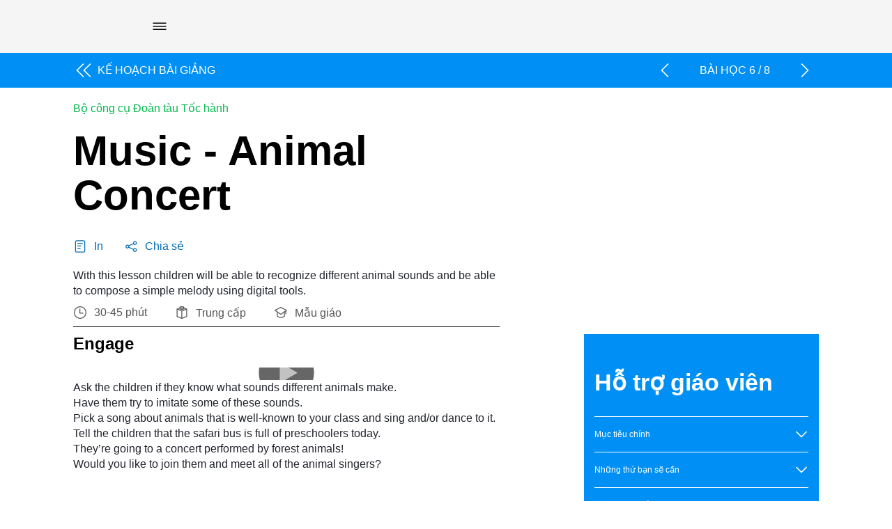

--- FILE ---
content_type: text/html; charset=UTF-8
request_url: https://education.lego.com/vi-vn/lessons/preschool-coding-express/music-animal-concert/
body_size: 17492
content:
<!DOCTYPE html><html dir="ltr" lang="vi-vn"><head><meta charSet="utf-8"/><meta http-equiv="x-ua-compatible" content="ie=edge"/><meta name="viewport" content="width=device-width, initial-scale=1, shrink-to-fit=no"/><meta name="generator" content="Gatsby 5.15.0"/><meta data-react-helmet="true" content="With this lesson children will be able to recognize different animal sounds and be able to compose a simple melody using digital tools.
" name="description"/><meta data-react-helmet="true" content="LEGO Education" name="keywords"/><meta data-react-helmet="true" content="width=device-width,initial-scale=1,shrink-to-fit=no,viewport-fit=cover" name="viewport"/><meta data-react-helmet="true" content="website" property="og:type"/><meta data-react-helmet="true" content="LEGO® Education" property="og:site_name"/><meta data-react-helmet="true" content="vi_VN" property="og:locale"/><meta data-react-helmet="true" content="Music - Animal Concert" property="og:title"/><meta data-react-helmet="true" content="With this lesson children will be able to recognize different animal sounds and be able to compose a simple melody using digital tools.
" property="og:description"/><meta data-react-helmet="true" content="https://assets.education.lego.com/v3/assets/blt293eea581807678a/blt7f8fd3e3673b06a3/5ebd38fcd26723520c6f336c/animal-concert-1.png?locale=vi-vn" property="og:image"/><meta content="width=device-width, initial-scale=1.0, viewport-fit=cover" name="viewport"/><link data-identity="gatsby-global-css" href="/styles.1d6275c4227d58d96f7b.css" rel="stylesheet" type="text/css"/><title data-react-helmet="true">Music - Animal Concert</title><link data-react-helmet="true" href="/humans.txt" rel="author"/><link data-react-helmet="true" href="https://education.lego.com/vi-vn/lessons/preschool-coding-express/music-animal-concert/" rel="canonical"/><link data-react-helmet="true" href="https://education.lego.com/en-gb/lessons/preschool-coding-express/music-animal-concert/" hrefLang="en-gb" rel="alternate"/><link data-react-helmet="true" href="https://education.lego.com/vi-vn/lessons/preschool-coding-express/music-animal-concert/" hrefLang="vi-vn" rel="alternate"/><link data-react-helmet="true" href="https://education.lego.com/pl-pl/lessons/preschool-coding-express/music-animal-concert/" hrefLang="pl-pl" rel="alternate"/><link data-react-helmet="true" href="https://education.lego.com/tr-tr/lessons/preschool-coding-express/music-animal-concert/" hrefLang="tr-tr" rel="alternate"/><link data-react-helmet="true" href="https://education.lego.com/ar-ae/lessons/preschool-coding-express/music-animal-concert/" hrefLang="ar-ae" rel="alternate"/><link data-react-helmet="true" href="https://education.lego.com/nl-nl/lessons/preschool-coding-express/music-animal-concert/" hrefLang="nl-nl" rel="alternate"/><link data-react-helmet="true" href="https://education.lego.com/it-it/lessons/preschool-coding-express/music-animal-concert/" hrefLang="it-it" rel="alternate"/><link data-react-helmet="true" href="https://education.lego.com/ja-jp/lessons/preschool-coding-express/music-animal-concert/" hrefLang="ja-jp" rel="alternate"/><link data-react-helmet="true" href="https://education.lego.com/de-de/lessons/preschool-coding-express/music-animal-concert/" hrefLang="de-de" rel="alternate"/><link data-react-helmet="true" href="https://education.lego.com/es-mx/lessons/preschool-coding-express/music-animal-concert/" hrefLang="es-mx" rel="alternate"/><link data-react-helmet="true" href="https://education.lego.com/nb-no/lessons/preschool-coding-express/music-animal-concert/" hrefLang="nb-no" rel="alternate"/><link data-react-helmet="true" href="https://education.lego.com/pt-br/lessons/preschool-coding-express/music-animal-concert/" hrefLang="pt-br" rel="alternate"/><link data-react-helmet="true" href="https://education.lego.com/ko-kr/lessons/preschool-coding-express/music-animal-concert/" hrefLang="ko-kr" rel="alternate"/><link data-react-helmet="true" href="https://education.lego.com/en-au/lessons/preschool-coding-express/music-animal-concert/" hrefLang="en-au" rel="alternate"/><link data-react-helmet="true" href="https://education.lego.com/da-dk/lessons/preschool-coding-express/music-animal-concert/" hrefLang="da-dk" rel="alternate"/><link data-react-helmet="true" href="https://education.lego.com/sv-se/lessons/preschool-coding-express/music-animal-concert/" hrefLang="sv-se" rel="alternate"/><link data-react-helmet="true" href="https://education.lego.com/zh-cn/lessons/preschool-coding-express/music-animal-concert/" hrefLang="zh-cn" rel="alternate"/><link data-react-helmet="true" href="https://education.lego.com/fi-fi/lessons/preschool-coding-express/music-animal-concert/" hrefLang="fi-fi" rel="alternate"/><link data-react-helmet="true" href="https://education.lego.com/fr-fr/lessons/preschool-coding-express/music-animal-concert/" hrefLang="fr-fr" rel="alternate"/><link data-react-helmet="true" href="https://education.lego.com/es-es/lessons/preschool-coding-express/music-animal-concert/" hrefLang="es-es" rel="alternate"/><link data-react-helmet="true" href="https://education.lego.com/en-us/lessons/preschool-coding-express/music-animal-concert/" hrefLang="en-us" rel="alternate"/><style data-react-helmet="true" type="text/css">
  @font-face {
    font-family: 'LEGO Typewell';
    font-style: normal;
    font-weight: 900;
    src: url('https://assets.education.lego.com/_/fonts/LEGOTypewell/LEGOTypewell-Black.woff2') format('woff2'),
      url('https://assets.education.lego.com/_/fonts/LEGOTypewell/LEGOTypewell-Black.woff') format('woff'),
  }

  @font-face {
    font-family: 'LEGO Typewell';
    font-style: italic;
    font-weight: 900;
    src: url('https://assets.education.lego.com/_/fonts/LEGOTypewell/LEGOTypewell-BlackItalic.woff2') format('woff2'),
      url('https://assets.education.lego.com/_/fonts/LEGOTypewell/LEGOTypewell-BlackItalic.woff') format('woff'),
  }

  @font-face {
    font-family: 'LEGO Typewell';
    font-style: normal;
    font-weight: bold;
    src: url('https://assets.education.lego.com/_/fonts/LEGOTypewell/LEGOTypewell-Bold.woff2') format('woff2'),
      url('https://assets.education.lego.com/_/fonts/LEGOTypewell/LEGOTypewell-Bold.woff') format('woff'),
  }

  @font-face {
    font-family: 'LEGO Typewell';
    font-style: italic;
    font-weight: bold;
    src: url('https://assets.education.lego.com/_/fonts/LEGOTypewell/LEGOTypewell-BoldItalic.woff2') format('woff2'),
      url('https://assets.education.lego.com/_/fonts/LEGOTypewell/LEGOTypewell-BoldItalic.woff') format('woff'),
  }

  @font-face {
    font-family: 'LEGO Typewell';
    font-style: italic;
    font-weight: normal;
    src: url('https://assets.education.lego.com/_/fonts/LEGOTypewell/LEGOTypewell-Italic.woff2') format('woff2'),
      url('https://assets.education.lego.com/_/fonts/LEGOTypewell/LEGOTypewell-Italic.woff') format('woff'),
  }

  @font-face {
    font-family: 'LEGO Typewell';
    font-style: normal;
    font-weight: 300;
    src: url('https://assets.education.lego.com/_/fonts/LEGOTypewell/LEGOTypewell-Light.woff2') format('woff2'),
      url('https://assets.education.lego.com/_/fonts/LEGOTypewell/LEGOTypewell-Light.woff') format('woff'),
  }

  @font-face {
    font-family: 'LEGO Typewell';
    font-style: italic;
    font-weight: 300;
    src: url('https://assets.education.lego.com/_/fonts/LEGOTypewell/LEGOTypewell-LightItalic.woff2') format('woff2'),
      url('https://assets.education.lego.com/_/fonts/LEGOTypewell/LEGOTypewell-LightItalic.woff') format('woff'),
  }

  @font-face {
    font-family: 'LEGO Typewell';
    font-style: normal;
    font-weight: 500;
    src: url('https://assets.education.lego.com/_/fonts/LEGOTypewell/LEGOTypewell-Medium.woff2') format('woff2'),
      url('https://assets.education.lego.com/_/fonts/LEGOTypewell/LEGOTypewell-Medium.woff') format('woff'),
  }

  @font-face {
    font-family: 'LEGO Typewell';
    font-style: italic;
    font-weight: 500;
    src: url('https://assets.education.lego.com/_/fonts/LEGOTypewell/LEGOTypewell-MediumItalic.woff2') format('woff2'),
      url('https://assets.education.lego.com/_/fonts/LEGOTypewell/LEGOTypewell-MediumItalic.woff') format('woff'),
  }

  @font-face {
    font-family: 'LEGO Typewell';
    font-style: normal;
    font-weight: normal;
    src: url('https://assets.education.lego.com/_/fonts/LEGOTypewell/LEGOTypewell-Regular.woff2') format('woff2'),
      url('https://assets.education.lego.com/_/fonts/LEGOTypewell/LEGOTypewell-Regular.woff') format('woff'),
  }

  html {
    font-family: LEGO Typewell, Sans-Serif;
    font-weight: normal;
  }

  html *,
  html *:after,
  html *:before {
    font-family: LEGO Typewell, Sans-Serif;
    box-sizing: border-box;
  }

  a {
    text-decoration: none;
    color: inherit;
  }

  *:focus {
    outline: thin dotted #555555;
    outline-offset: 2px;
  }

  body {
    margin: 0;
  }

  svg[color] > *[fill] {
    fill: currentColor;
  }
  
  svg[color] > *[stroke] {
    stroke: currentColor;
  }

  .blockScroll {
    left: 0;
    right: 0;
    position: fixed;
    overflow-y: scroll;
  }

  @media print {
    @page {
      size: auto;
      margin: 10mm 15mm 10mm 15mm;
    }
    * {
      color: black !important;
      fill: black !important;
    }
  }
</style><style data-styled="" data-styled-version="5.3.3"></style><link rel="icon" href="/favicon-32x32.png?v=6e7c418ebc93873d88e89657eb7cc705" type="image/png"/><link rel="manifest" href="/manifest.webmanifest" crossorigin="anonymous"/><link rel="apple-touch-icon" sizes="48x48" href="/icons/icon-48x48.png?v=6e7c418ebc93873d88e89657eb7cc705"/><link rel="apple-touch-icon" sizes="72x72" href="/icons/icon-72x72.png?v=6e7c418ebc93873d88e89657eb7cc705"/><link rel="apple-touch-icon" sizes="96x96" href="/icons/icon-96x96.png?v=6e7c418ebc93873d88e89657eb7cc705"/><link rel="apple-touch-icon" sizes="144x144" href="/icons/icon-144x144.png?v=6e7c418ebc93873d88e89657eb7cc705"/><link rel="apple-touch-icon" sizes="192x192" href="/icons/icon-192x192.png?v=6e7c418ebc93873d88e89657eb7cc705"/><link rel="apple-touch-icon" sizes="256x256" href="/icons/icon-256x256.png?v=6e7c418ebc93873d88e89657eb7cc705"/><link rel="apple-touch-icon" sizes="384x384" href="/icons/icon-384x384.png?v=6e7c418ebc93873d88e89657eb7cc705"/><link rel="apple-touch-icon" sizes="512x512" href="/icons/icon-512x512.png?v=6e7c418ebc93873d88e89657eb7cc705"/><style data-styled="" data-styled-version="5.3.11">.hopZtv{-webkit-user-select:none;-moz-user-select:none;-ms-user-select:none;user-select:none;background:none;border:none;border-radius:0px;padding:0;cursor:pointer;}/*!sc*/
.hopZtv:focus,.hopZtv:active{border-radius:0px;}/*!sc*/
data-styled.g1[id="sc-aXZVg"]{content:"hopZtv,"}/*!sc*/
.gwamsx .sc-gEvEer{display:none;}/*!sc*/
data-styled.g3[id="sc-eqUAAy"]{content:"gwamsx,"}/*!sc*/
.MLanl{height:24px;width:24px;-webkit-flex:none;-ms-flex:none;flex:none;}/*!sc*/
.dbQSpJ{height:20px;width:20px;-webkit-flex:none;-ms-flex:none;flex:none;}/*!sc*/
.dIzzqF{height:80px;width:80px;-webkit-flex:none;-ms-flex:none;flex:none;}/*!sc*/
data-styled.g20[id="sc-eldPxv"]{content:"MLanl,dbQSpJ,dIzzqF,"}/*!sc*/
.kiVWlr{width:100%;padding-right:0px;padding-left:0px;margin-right:auto;margin-left:auto;}/*!sc*/
@media (min-width:560px){.kiVWlr{max-width:768px;}}/*!sc*/
@media (min-width:730px){.kiVWlr{max-width:1024px;}}/*!sc*/
@media (min-width:1024px){.kiVWlr{max-width:1440px;}}/*!sc*/
@media (min-width:1306px){.kiVWlr{max-width:1920px;}}/*!sc*/
data-styled.g27[id="sc-hzhJZQ"]{content:"kiVWlr,"}/*!sc*/
.copKyJ{position:relative;width:100%;min-height:1px;padding-right:15px;padding-left:15px;}/*!sc*/
.gRVpjU{position:relative;width:100%;min-height:1px;padding-right:15px;padding-left:15px;padding-right:0;padding-left:0;}/*!sc*/
.bEpWBO{position:relative;width:100%;min-height:1px;padding-right:15px;padding-left:15px;}/*!sc*/
@media (min-width:1024px){.bEpWBO{-ms-flex:0 0 58.333333333333336%;-webkit-flex:0 0 58.333333333333336%;-ms-flex:0 0 58.333333333333336%;flex:0 0 58.333333333333336%;max-width:58.333333333333336%;}}/*!sc*/
.dTsZzm{position:relative;width:100%;min-height:1px;padding-right:15px;padding-left:15px;}/*!sc*/
@media (min-width:1024px){.dTsZzm{-ms-flex:0 0 33.333333333333336%;-webkit-flex:0 0 33.333333333333336%;-ms-flex:0 0 33.333333333333336%;flex:0 0 33.333333333333336%;max-width:33.333333333333336%;}}/*!sc*/
@media (min-width:1024px){.dTsZzm{margin-left:8.333333333333334%;}}/*!sc*/
data-styled.g29[id="sc-hmdomO"]{content:"copKyJ,gRVpjU,bEpWBO,dTsZzm,"}/*!sc*/
html{-webkit-box-sizing:border-box;box-sizing:border-box;-ms-overflow-style:scrollbar;}/*!sc*/
*,*::before,*::after{-webkit-box-sizing:inherit;box-sizing:inherit;}/*!sc*/
data-styled.g30[id="sc-global-czSCUT1"]{content:"sc-global-czSCUT1,"}/*!sc*/
.gGQLGm{padding-left:9px;padding-right:9px;}/*!sc*/
@media (min-width:720px){.gGQLGm{padding-left:33px;padding-right:33px;}}/*!sc*/
@media (min-width:1024px){.gGQLGm{padding-left:7%;padding-right:7%;}}/*!sc*/
@media (min-width:1920px){.gGQLGm{padding-left:138px;padding-right:138px;}}/*!sc*/
data-styled.g31[id="sc-bXCLTC"]{content:"gGQLGm,"}/*!sc*/
.eOCJe{max-width:640px;}/*!sc*/
.eOCJe sup{line-height:0.8;}/*!sc*/
.eOCJe p,.eOCJe li{font-size:16px;line-height:22px;color:#555555;-webkit-letter-spacing:0px;-moz-letter-spacing:0px;-ms-letter-spacing:0px;letter-spacing:0px;font-style:normal;font-weight:400;color:#22242D;}/*!sc*/
.eOCJe li.is-checkbox{list-style:none;}/*!sc*/
html:not([dir='rtl']) .sc-jnOGJG input[type='checkbox']{margin-right:10px;}/*!sc*/
html[dir='rtl'] .sc-jnOGJG input[type='checkbox']{margin-left:10px;}/*!sc*/
.eOCJe a{color:#006cb7;-webkit-text-decoration:none;text-decoration:none;font-weight:500;}/*!sc*/
.eOCJe a:hover{color:#00528c;-webkit-text-decoration:none;text-decoration:none;}/*!sc*/
.eOCJe a sup{display:inline-block;border-bottom:1px solid;}/*!sc*/
.eOCJe h1{font-size:60px;line-height:64px;color:#000000;-webkit-letter-spacing:0px;-moz-letter-spacing:0px;-ms-letter-spacing:0px;letter-spacing:0px;font-style:normal;font-weight:bold;color:#141414;}/*!sc*/
@media screen and (max-width:767px){.eOCJe h1{font-size:48px;line-height:52px;}}/*!sc*/
.eOCJe h2{font-size:48px;line-height:52px;color:#000000;font-style:normal;font-weight:bold;color:#141414;}/*!sc*/
@media screen and (max-width:767px){.eOCJe h2{font-size:34px;line-height:38px;}}/*!sc*/
.eOCJe h3{font-size:34px;line-height:38px;color:#000000;-webkit-letter-spacing:0px;-moz-letter-spacing:0px;-ms-letter-spacing:0px;letter-spacing:0px;font-style:normal;font-weight:bold;color:#141414;}/*!sc*/
@media screen and (max-width:767px){.eOCJe h3{font-size:24px;line-height:28px;}}/*!sc*/
.eOCJe h4{font-size:24px;line-height:28px;color:#000000;-webkit-letter-spacing:0px;-moz-letter-spacing:0px;-ms-letter-spacing:0px;letter-spacing:0px;font-style:normal;font-weight:bold;color:#141414;}/*!sc*/
@media screen and (max-width:767px){.eOCJe h4{font-size:20px;line-height:24px;}}/*!sc*/
.eOCJe h5{font-size:20px;line-height:24px;color:#000000;-webkit-letter-spacing:0px;-moz-letter-spacing:0px;-ms-letter-spacing:0px;letter-spacing:0px;font-style:normal;font-weight:bold;color:#141414;}/*!sc*/
@media screen and (max-width:767px){.eOCJe h5{font-size:16px;line-height:22px;}}/*!sc*/
.eOCJe h6{font-size:16px;line-height:22px;color:#000000;-webkit-letter-spacing:0px;-moz-letter-spacing:0px;-ms-letter-spacing:0px;letter-spacing:0px;font-style:normal;font-weight:bold;color:#141414;}/*!sc*/
.eOCJe strong{font-size:16px;line-height:22px;color:#000000;-webkit-letter-spacing:0px;-moz-letter-spacing:0px;-ms-letter-spacing:0px;letter-spacing:0px;font-style:normal;font-weight:bold;color:#141414;}/*!sc*/
.cGvEcW{max-width:640px;}/*!sc*/
.cGvEcW sup{line-height:0.8;}/*!sc*/
.cGvEcW p,.cGvEcW li{font-size:12px;line-height:18px;color:#000000;-webkit-letter-spacing:0px;-moz-letter-spacing:0px;-ms-letter-spacing:0px;letter-spacing:0px;font-style:normal;font-weight:400;color:#ffffff;}/*!sc*/
.cGvEcW li.is-checkbox{list-style:none;}/*!sc*/
html:not([dir='rtl']) .sc-jnOGJG input[type='checkbox']{margin-right:10px;}/*!sc*/
html[dir='rtl'] .sc-jnOGJG input[type='checkbox']{margin-left:10px;}/*!sc*/
.cGvEcW a{color:#006cb7;-webkit-text-decoration:none;text-decoration:none;font-weight:500;}/*!sc*/
.cGvEcW a:hover{color:#00528c;-webkit-text-decoration:none;text-decoration:none;}/*!sc*/
.cGvEcW a sup{display:inline-block;border-bottom:1px solid;}/*!sc*/
.cGvEcW h1{font-size:60px;line-height:64px;color:#000000;-webkit-letter-spacing:0px;-moz-letter-spacing:0px;-ms-letter-spacing:0px;letter-spacing:0px;font-style:normal;font-weight:bold;color:#ffffff;}/*!sc*/
@media screen and (max-width:767px){.cGvEcW h1{font-size:48px;line-height:52px;}}/*!sc*/
.cGvEcW h2{font-size:48px;line-height:52px;color:#000000;font-style:normal;font-weight:bold;color:#ffffff;}/*!sc*/
@media screen and (max-width:767px){.cGvEcW h2{font-size:34px;line-height:38px;}}/*!sc*/
.cGvEcW h3{font-size:34px;line-height:38px;color:#000000;-webkit-letter-spacing:0px;-moz-letter-spacing:0px;-ms-letter-spacing:0px;letter-spacing:0px;font-style:normal;font-weight:bold;color:#ffffff;}/*!sc*/
@media screen and (max-width:767px){.cGvEcW h3{font-size:24px;line-height:28px;}}/*!sc*/
.cGvEcW h4{font-size:24px;line-height:28px;color:#000000;-webkit-letter-spacing:0px;-moz-letter-spacing:0px;-ms-letter-spacing:0px;letter-spacing:0px;font-style:normal;font-weight:bold;color:#ffffff;}/*!sc*/
@media screen and (max-width:767px){.cGvEcW h4{font-size:20px;line-height:24px;}}/*!sc*/
.cGvEcW h5{font-size:20px;line-height:24px;color:#000000;-webkit-letter-spacing:0px;-moz-letter-spacing:0px;-ms-letter-spacing:0px;letter-spacing:0px;font-style:normal;font-weight:bold;color:#ffffff;}/*!sc*/
@media screen and (max-width:767px){.cGvEcW h5{font-size:16px;line-height:22px;}}/*!sc*/
.cGvEcW h6{font-size:16px;line-height:22px;color:#000000;-webkit-letter-spacing:0px;-moz-letter-spacing:0px;-ms-letter-spacing:0px;letter-spacing:0px;font-style:normal;font-weight:bold;color:#ffffff;}/*!sc*/
.cGvEcW strong{font-size:16px;line-height:22px;color:#000000;-webkit-letter-spacing:0px;-moz-letter-spacing:0px;-ms-letter-spacing:0px;letter-spacing:0px;font-style:normal;font-weight:bold;color:#ffffff;}/*!sc*/
data-styled.g70[id="sc-jnOGJG"]{content:"eOCJe,cGvEcW,"}/*!sc*/
@media print{.elunoy{display:none;}}/*!sc*/
data-styled.g88[id="sc-jGKxIK"]{content:"elunoy,"}/*!sc*/
.dXinjL{z-index:1;background-color:#f5f5f5;}/*!sc*/
.dWoywO{z-index:1;background-color:#0090f5;}/*!sc*/
data-styled.g89[id="sc-guJBdh"]{content:"dXinjL,dWoywO,"}/*!sc*/
.kNmnMY{position:fixed;background:#f5f5f5;visibility:hidden;opacity:0;z-index:2;-webkit-transition:0.25s ease-out;transition:0.25s ease-out;-webkit-transform:translateY(-100%);-ms-transform:translateY(-100%);transform:translateY(-100%);top:0px;left:0;right:0;bottom:0;display:-webkit-box;display:-webkit-flex;display:-ms-flexbox;display:flex;-webkit-flex-direction:column;-ms-flex-direction:column;flex-direction:column;}/*!sc*/
@media screen and (min-width:1024px){.kNmnMY{padding-left:7%;padding-right:7%;}}/*!sc*/
data-styled.g146[id="sc-16c1uzg-0"]{content:"kNmnMY,"}/*!sc*/
.ORkTS{padding:12px 16px;margin-top:24px;padding-top:0px;width:100%;height:100%;overflow-y:auto;display:-webkit-box;display:-webkit-flex;display:-ms-flexbox;display:flex;-webkit-flex-direction:column;-ms-flex-direction:column;flex-direction:column;gap:24px;}/*!sc*/
data-styled.g147[id="sc-16c1uzg-1"]{content:"ORkTS,"}/*!sc*/
.dtPlkT{position:relative;display:-webkit-inline-box;display:-webkit-inline-flex;display:-ms-inline-flexbox;display:inline-flex;-webkit-align-items:center;-webkit-box-align:center;-ms-flex-align:center;align-items:center;-webkit-flex:none;-ms-flex:none;flex:none;background:none;border:none;outline-offset:2px;cursor:pointer;-webkit-transition:0.3s ease-in-out;transition:0.3s ease-in-out;padding:10px;text-transform:uppercase;}/*!sc*/
.dtPlkT,.dtPlkT > span{font-size:16px;line-height:22px;-webkit-letter-spacing:0px;-moz-letter-spacing:0px;-ms-letter-spacing:0px;letter-spacing:0px;font-style:normal;font-weight:bold;color:#000000;-webkit-letter-spacing:0px;-moz-letter-spacing:0px;-ms-letter-spacing:0px;letter-spacing:0px;}/*!sc*/
.dtPlkT > svg:not(.svg-icon){fill:#000000;pointer-events:none;}/*!sc*/
.dtPlkT > svg.svg-icon > path[stroke]{stroke:#000000;}/*!sc*/
.dtPlkT > svg.svg-icon > path[fill]{fill:#000000;}/*!sc*/
.dtPlkT > svg:first-child{margin-right:5px;}/*!sc*/
.dtPlkT > svg:last-child{margin-left:5px;}/*!sc*/
.dtPlkT > svg:only-child{margin:0;}/*!sc*/
.dtPlkT:disabled{cursor:not-allowed;-webkit-user-select:none;-moz-user-select:none;-ms-user-select:none;user-select:none;}/*!sc*/
.dtPlkT:disabled > span{color:#c4c4c4;}/*!sc*/
.dtPlkT:disabled > svg:not(.svg-icon){fill:#c4c4c4;}/*!sc*/
.dtPlkT:disabled > svg.svg-icon > path[fill]{fill:#c4c4c4;}/*!sc*/
.dtPlkT:disabled > svg.svg-icon > path[stroke]{stroke:#c4c4c4;}/*!sc*/
.dtPlkT.is-loading > *:not(.loading){visibility:hidden;}/*!sc*/
.dtPlkT:not(:disabled):hover,.dtPlkT:not(:disabled):hover > span{color:rgba(51,51,51,1);}/*!sc*/
.dtPlkT:not(:disabled):hover > svg:not(.svg-icon){fill:rgba(51,51,51,1);}/*!sc*/
.dtPlkT:not(:disabled):hover > svg.svg-icon > path[stroke]{stroke:rgba(51,51,51,1);}/*!sc*/
.dtPlkT:not(:disabled):hover > svg.svg-icon > path[fill]{fill:rgba(51,51,51,1);}/*!sc*/
.dtPlkT:not(:disabled):active,.dtPlkT:not(:disabled):active > span{color:rgba(102,102,102,1);}/*!sc*/
.dtPlkT:not(:disabled):active > svg:not(.svg-icon){fill:rgba(102,102,102,1);}/*!sc*/
.dtPlkT:not(:disabled):active > svg.svg-icon > path[stroke]{stroke:rgba(102,102,102,1);}/*!sc*/
.dtPlkT:not(:disabled):active > svg.svg-icon > path[fill]{fill:rgba(102,102,102,1);}/*!sc*/
data-styled.g149[id="sc-16c1uzg-3"]{content:"dtPlkT,"}/*!sc*/
.fKbwiV{display:-webkit-box;display:-webkit-flex;display:-ms-flexbox;display:flex;-webkit-flex-direction:column;-ms-flex-direction:column;flex-direction:column;-webkit-box-pack:space-around;-webkit-justify-content:space-around;-ms-flex-pack:space-around;justify-content:space-around;margin:20px 0 10px;}/*!sc*/
@media print{.fKbwiV{margin:0;}.fKbwiV h1{margin:0;}}/*!sc*/
data-styled.g152[id="sc-1hav87h-0"]{content:"fKbwiV,"}/*!sc*/
.fylHdA{font-size:60px;line-height:64px;color:#000000;-webkit-letter-spacing:0px;-moz-letter-spacing:0px;-ms-letter-spacing:0px;letter-spacing:0px;font-style:normal;font-weight:bold;margin-top:20px;margin-bottom:30px;}/*!sc*/
@media screen and (max-width:767px){.fylHdA{font-size:48px;line-height:52px;}}/*!sc*/
data-styled.g153[id="sc-1hav87h-1"]{content:"fylHdA,"}/*!sc*/
.bfwYLl{padding-bottom:10px;border-bottom:1px solid #000;}/*!sc*/
data-styled.g154[id="sc-1hav87h-2"]{content:"bfwYLl,"}/*!sc*/
.hBvBcu{display:-webkit-box;display:-webkit-flex;display:-ms-flexbox;display:flex;padding:10px 0 0 0;}/*!sc*/
data-styled.g155[id="sc-1hav87h-3"]{content:"hBvBcu,"}/*!sc*/
.NXQeT{display:-webkit-box;display:-webkit-flex;display:-ms-flexbox;display:flex;-webkit-flex-direction:row;-ms-flex-direction:row;flex-direction:row;-webkit-box-pack:justify;-webkit-justify-content:space-between;-ms-flex-pack:justify;justify-content:space-between;-webkit-align-items:center;-webkit-box-align:center;-ms-flex-align:center;align-items:center;color:#555;}/*!sc*/
html:not([dir='rtl']) .sc-1hav87h-4{margin-right:40px;}/*!sc*/
html[dir='rtl'] .sc-1hav87h-4{margin-left:40px;}/*!sc*/
.NXQeT > svg{fill:#555;}/*!sc*/
html:not([dir='rtl']) .sc-1hav87h-4 > svg{margin-right:10px;}/*!sc*/
html[dir='rtl'] .sc-1hav87h-4 > svg{margin-left:10px;}/*!sc*/
data-styled.g156[id="sc-1hav87h-4"]{content:"NXQeT,"}/*!sc*/
.lfnUhk{color:#00b94d;}/*!sc*/
@media print{.lfnUhk{display:none;}}/*!sc*/
data-styled.g157[id="sc-1hav87h-5"]{content:"lfnUhk,"}/*!sc*/
.fjqbeS{padding:5px 0;display:-webkit-box;display:-webkit-flex;display:-ms-flexbox;display:flex;-webkit-box-pack:justify;-webkit-justify-content:space-between;-ms-flex-pack:justify;justify-content:space-between;-webkit-align-items:center;-webkit-box-align:center;-ms-flex-align:center;align-items:center;}/*!sc*/
html:not([dir='rtl']) .sc-1uw8d9z-0 > a:first-child{padding-left:0px;}/*!sc*/
html[dir='rtl'] .sc-1uw8d9z-0 > a:first-child{padding-right:0px;}/*!sc*/
html:not([dir='rtl']) .sc-1uw8d9z-0 > a:first-child > svg:first-child{margin-right:0px;}/*!sc*/
html[dir='rtl'] .sc-1uw8d9z-0 > a:first-child > svg:first-child{margin-left:0px;}/*!sc*/
html:not([dir='rtl']) .sc-1uw8d9z-0 > a:first-child > svg:not(:first-child){margin-left:-10px;}/*!sc*/
html[dir='rtl'] .sc-1uw8d9z-0 > a:first-child > svg:not(:first-child){margin-right:-10px;}/*!sc*/
html:not([dir='rtl']) .sc-1uw8d9z-0 > a:first-child > svg:not(:first-child){margin-right:5px;}/*!sc*/
html[dir='rtl'] .sc-1uw8d9z-0 > a:first-child > svg:not(:first-child){margin-left:5px;}/*!sc*/
data-styled.g158[id="sc-1uw8d9z-0"]{content:"fjqbeS,"}/*!sc*/
.cZBHGm{-webkit-flex:none;-ms-flex:none;flex:none;line-height:20px;text-transform:uppercase;color:#ffffff;}/*!sc*/
data-styled.g159[id="sc-1uw8d9z-1"]{content:"cZBHGm,"}/*!sc*/
.kvpyQO{display:-webkit-box;display:-webkit-flex;display:-ms-flexbox;display:flex;-webkit-align-items:center;-webkit-box-align:center;-ms-flex-align:center;align-items:center;}/*!sc*/
html:not([dir='rtl']) .sc-1uw8d9z-2 > *:not(:last-child){margin-right:5px;}/*!sc*/
html[dir='rtl'] .sc-1uw8d9z-2 > *:not(:last-child){margin-left:5px;}/*!sc*/
@media screen and (min-width:1024px){html:not([dir='rtl']) .sc-1uw8d9z-2 > *:not(:last-child){margin-right:30px;}html[dir='rtl'] .sc-1uw8d9z-2 > *:not(:last-child){margin-left:30px;}}/*!sc*/
data-styled.g160[id="sc-1uw8d9z-2"]{content:"kvpyQO,"}/*!sc*/
.EqZoC{text-transform:uppercase;display:-webkit-inline-box;display:-webkit-inline-flex;display:-ms-inline-flexbox;display:inline-flex;color:#ffffff;}/*!sc*/
html:not([dir='rtl']) .sc-1uw8d9z-3{padding:10px;}/*!sc*/
html[dir='rtl'] .sc-1uw8d9z-3{padding:10px;}/*!sc*/
.EqZoC svg{fill:#ffffff;}/*!sc*/
data-styled.g161[id="sc-1uw8d9z-3"]{content:"EqZoC,"}/*!sc*/
.iCTOFX{border-bottom:1px solid #000;}/*!sc*/
html:not([dir='rtl']) .sc-1yeq0cs-0{padding:50px 0px;}/*!sc*/
html[dir='rtl'] .sc-1yeq0cs-0{padding:50px 0px;}/*!sc*/
.iCTOFX:last-child{border:none;}/*!sc*/
@media screen and (min-width:768px){html:not([dir='rtl']) .sc-1yeq0cs-0{padding:30px 0px;}html[dir='rtl'] .sc-1yeq0cs-0{padding:30px 0px;}html:not([dir='rtl']) .sc-1yeq0cs-0:first-child{padding:0px 0px 30px 0px;}html[dir='rtl'] .sc-1yeq0cs-0:first-child{padding:0px 0px 30px;}}/*!sc*/
.iCTOFX ul > li{list-style-type:circle;}/*!sc*/
.iCTOFX ol > li{list-style:decimal;}/*!sc*/
.iCTOFX pre{background-color:#f0f0f0;}/*!sc*/
html:not([dir='rtl']) .sc-1yeq0cs-0 pre{padding:10px;}/*!sc*/
html[dir='rtl'] .sc-1yeq0cs-0 pre{padding:10px;}/*!sc*/
data-styled.g163[id="sc-1yeq0cs-0"]{content:"iCTOFX,"}/*!sc*/
.uFkCw{font-size:24px;line-height:28px;color:#000000;-webkit-letter-spacing:0px;-moz-letter-spacing:0px;-ms-letter-spacing:0px;letter-spacing:0px;font-style:normal;font-weight:bold;margin-bottom:20px;}/*!sc*/
@media screen and (max-width:767px){.uFkCw{font-size:20px;line-height:24px;}}/*!sc*/
data-styled.g164[id="sc-1yeq0cs-1"]{content:"uFkCw,"}/*!sc*/
@media print{.kAmKkP{max-width:50%;}}/*!sc*/
data-styled.g166[id="sc-1yeq0cs-3"]{content:"kAmKkP,"}/*!sc*/
html:not([dir='rtl']) .sc-1yeq0cs-13{margin:40px 0px;}/*!sc*/
html[dir='rtl'] .sc-1yeq0cs-13{margin:40px 0px;}/*!sc*/
data-styled.g176[id="sc-1yeq0cs-13"]{content:"fkCIRn,"}/*!sc*/
.idnIOd{position:relative;display:-webkit-inline-box;display:-webkit-inline-flex;display:-ms-inline-flexbox;display:inline-flex;-webkit-align-items:center;-webkit-box-align:center;-ms-flex-align:center;align-items:center;-webkit-flex:none;-ms-flex:none;flex:none;background:none;border:none;outline-offset:2px;cursor:pointer;-webkit-transition:0.3s ease-in-out;transition:0.3s ease-in-out;padding:15px 25px;background-color:black;text-transform:uppercase;color:#ffffff;}/*!sc*/
.idnIOd,.idnIOd > span{font-size:16px;line-height:22px;-webkit-letter-spacing:0px;-moz-letter-spacing:0px;-ms-letter-spacing:0px;letter-spacing:0px;font-style:normal;font-weight:bold;color:#ffffff;-webkit-letter-spacing:0px;-moz-letter-spacing:0px;-ms-letter-spacing:0px;letter-spacing:0px;}/*!sc*/
.idnIOd > svg:not(.svg-icon){fill:#ffffff;pointer-events:none;}/*!sc*/
.idnIOd > svg.svg-icon > path[stroke]{stroke:#ffffff;}/*!sc*/
.idnIOd > svg.svg-icon > path[fill]{fill:#ffffff;}/*!sc*/
.idnIOd > svg:first-child{margin-right:5px;}/*!sc*/
.idnIOd > svg:last-child{margin-left:5px;}/*!sc*/
.idnIOd > svg:only-child{margin:0;}/*!sc*/
.idnIOd:disabled{cursor:not-allowed;-webkit-user-select:none;-moz-user-select:none;-ms-user-select:none;user-select:none;}/*!sc*/
.idnIOd:disabled > span{color:#c4c4c4;}/*!sc*/
.idnIOd:disabled > svg:not(.svg-icon){fill:#c4c4c4;}/*!sc*/
.idnIOd:disabled > svg.svg-icon > path[fill]{fill:#c4c4c4;}/*!sc*/
.idnIOd:disabled > svg.svg-icon > path[stroke]{stroke:#c4c4c4;}/*!sc*/
.idnIOd.is-loading > *:not(.loading){visibility:hidden;}/*!sc*/
.idnIOd,.idnIOd > span{color:#ffffff;}/*!sc*/
.idnIOd > svg:not(.svg-icon){fill:#ffffff;}/*!sc*/
.idnIOd > svg.svg-icon > path[stroke]{stroke:#ffffff;}/*!sc*/
.idnIOd > svg.svg-icon > path[fill]{fill:#ffffff;}/*!sc*/
.idnIOd:disabled{background-color:#c4c4c4;}/*!sc*/
.idnIOd:disabled,.idnIOd:disabled > span{color:#ffffff;}/*!sc*/
.idnIOd:disabled > svg:not(.svg-icon){fill:#ffffff;}/*!sc*/
.idnIOd:disabled > svg.svg-icon > path[stroke]{stroke:#ffffff;}/*!sc*/
.idnIOd:disabled > svg.svg-icon > path[fill]{fill:#ffffff;}/*!sc*/
.idnIOd:not(:disabled):hover{background:#222;}/*!sc*/
.idnIOd:not(:disabled):active{background:#333;}/*!sc*/
.idnIOd:disabled{background:#d9d9d9;cursor:default;}/*!sc*/
data-styled.g182[id="sc-1yeq0cs-19"]{content:"idnIOd,"}/*!sc*/
.bYobXI{position:relative;display:-webkit-inline-box;display:-webkit-inline-flex;display:-ms-inline-flexbox;display:inline-flex;-webkit-align-items:center;-webkit-box-align:center;-ms-flex-align:center;align-items:center;-webkit-flex:none;-ms-flex:none;flex:none;background:none;border:none;outline-offset:2px;cursor:pointer;-webkit-transition:0.3s ease-in-out;transition:0.3s ease-in-out;padding:0;}/*!sc*/
.bYobXI,.bYobXI > span{font-size:16px;line-height:22px;-webkit-letter-spacing:0px;-moz-letter-spacing:0px;-ms-letter-spacing:0px;letter-spacing:0px;font-style:normal;font-weight:bold;color:#ffffff;-webkit-letter-spacing:0px;-moz-letter-spacing:0px;-ms-letter-spacing:0px;letter-spacing:0px;}/*!sc*/
.bYobXI > svg:not(.svg-icon){fill:#ffffff;pointer-events:none;}/*!sc*/
.bYobXI > svg.svg-icon > path[stroke]{stroke:#ffffff;}/*!sc*/
.bYobXI > svg.svg-icon > path[fill]{fill:#ffffff;}/*!sc*/
.bYobXI > svg:first-child{margin-right:5px;}/*!sc*/
.bYobXI > svg:last-child{margin-left:5px;}/*!sc*/
.bYobXI > svg:only-child{margin:0;}/*!sc*/
.bYobXI:disabled{cursor:not-allowed;-webkit-user-select:none;-moz-user-select:none;-ms-user-select:none;user-select:none;}/*!sc*/
.bYobXI:disabled > span{color:#c4c4c4;}/*!sc*/
.bYobXI:disabled > svg:not(.svg-icon){fill:#c4c4c4;}/*!sc*/
.bYobXI:disabled > svg.svg-icon > path[fill]{fill:#c4c4c4;}/*!sc*/
.bYobXI:disabled > svg.svg-icon > path[stroke]{stroke:#c4c4c4;}/*!sc*/
.bYobXI.is-loading > *:not(.loading){visibility:hidden;}/*!sc*/
.bYobXI,.bYobXI > span{font-size:16px;line-height:22px;-webkit-letter-spacing:0px;-moz-letter-spacing:0px;-ms-letter-spacing:0px;letter-spacing:0px;font-style:normal;font-weight:400;line-height:19px;}/*!sc*/
.bYobXI:not(:disabled):hover,.bYobXI:not(:disabled):hover > span{color:rgba(230,230,230,1);}/*!sc*/
.bYobXI:not(:disabled):hover > svg:not(.svg-icon){fill:rgba(230,230,230,1);}/*!sc*/
.bYobXI:not(:disabled):hover > svg.svg-icon > path[fill]{fill:rgba(230,230,230,1);}/*!sc*/
.bYobXI:not(:disabled):hover > svg.svg-icon > path[stroke]{stroke:rgba(230,230,230,1);}/*!sc*/
.bYobXI:not(:disabled):active{border-bottom:1px solid rgba(230,230,230,1);}/*!sc*/
.bYobXI:not(:disabled):active,.bYobXI:not(:disabled):active > span{color:rgba(179,179,179,1);}/*!sc*/
.bYobXI:not(:disabled):active > svg:not(.svg-icon){fill:rgba(179,179,179,1);}/*!sc*/
.bYobXI:not(:disabled):active > svg.svg-icon > path[fill]{fill:rgba(179,179,179,1);}/*!sc*/
.bYobXI:not(:disabled):active > svg.svg-icon > path[stroke]{stroke:rgba(179,179,179,1);}/*!sc*/
.bYobXI{display:-webkit-box;display:-webkit-flex;display:-ms-flexbox;display:flex;-webkit-text-decoration:underline;text-decoration:underline;}/*!sc*/
html:not([dir='rtl']) .sc-1by4a7p-0{padding:5px;}/*!sc*/
html[dir='rtl'] .sc-1by4a7p-0{padding:5px;}/*!sc*/
.bYobXI > span{font-size:12px;line-height:18px;-webkit-letter-spacing:0px;-moz-letter-spacing:0px;-ms-letter-spacing:0px;letter-spacing:0px;font-style:normal;font-weight:400;}/*!sc*/
data-styled.g194[id="sc-1by4a7p-0"]{content:"bYobXI,"}/*!sc*/
.jGRDXe{background-color:#0090f5;color:#FFF;}/*!sc*/
html:not([dir='rtl']) .sc-1by4a7p-1{padding:20px 15px;}/*!sc*/
html[dir='rtl'] .sc-1by4a7p-1{padding:20px 15px;}/*!sc*/
@media print{.jGRDXe{background:none;}}/*!sc*/
data-styled.g195[id="sc-1by4a7p-1"]{content:"jGRDXe,"}/*!sc*/
.dvxIhd{font-size:34px;line-height:38px;color:#000000;-webkit-letter-spacing:0px;-moz-letter-spacing:0px;-ms-letter-spacing:0px;letter-spacing:0px;font-style:normal;font-weight:bold;color:#FFF;margin-top:30px;margin-bottom:30px;}/*!sc*/
@media screen and (max-width:767px){.dvxIhd{font-size:24px;line-height:28px;}}/*!sc*/
@media print{.dvxIhd{margin:0 !important;padding:0 !important;}}/*!sc*/
data-styled.g196[id="sc-1by4a7p-2"]{content:"dvxIhd,"}/*!sc*/
.csPoqn > a,.csPoqn > p{font-size:12px;line-height:18px;-webkit-letter-spacing:0px;-moz-letter-spacing:0px;-ms-letter-spacing:0px;letter-spacing:0px;font-style:normal;font-weight:400;}/*!sc*/
html:not([dir='rtl']) .sc-1by4a7p-3{padding:10px 0px;}/*!sc*/
html[dir='rtl'] .sc-1by4a7p-3{padding:10px 0px;}/*!sc*/
@media print{.csPoqn{margin:0 !important;padding:0 !important;}.csPoqn > *{margin:0 !important;padding:0 !important;}}/*!sc*/
data-styled.g197[id="sc-1by4a7p-3"]{content:"csPoqn,"}/*!sc*/
.ibYYdM{font-size:12px;line-height:18px;color:#000000;-webkit-letter-spacing:0px;-moz-letter-spacing:0px;-ms-letter-spacing:0px;letter-spacing:0px;font-style:normal;font-weight:400;background-color:#0090f5;color:#FFF;border:none;display:-webkit-box;display:-webkit-flex;display:-ms-flexbox;display:flex;-webkit-flex-direction:row;-ms-flex-direction:row;flex-direction:row;-webkit-box-pack:justify;-webkit-justify-content:space-between;-ms-flex-pack:justify;justify-content:space-between;-webkit-align-items:center;-webkit-box-align:center;-ms-flex-align:center;align-items:center;}/*!sc*/
html:not([dir='rtl']) .sc-1by4a7p-4{padding:10px 0px;}/*!sc*/
html[dir='rtl'] .sc-1by4a7p-4{padding:10px 0px;}/*!sc*/
html:not([dir='rtl']) .sc-1by4a7p-4{margin:5px 0px;}/*!sc*/
html[dir='rtl'] .sc-1by4a7p-4{margin:5px 0px;}/*!sc*/
.ibYYdM > svg > path{fill:#FFF;}/*!sc*/
@media print{.ibYYdM{background:none;}}/*!sc*/
data-styled.g198[id="sc-1by4a7p-4"]{content:"ibYYdM,"}/*!sc*/
.jJJzZW{display:-webkit-box;display:-webkit-flex;display:-ms-flexbox;display:flex;-webkit-flex-direction:column;-ms-flex-direction:column;flex-direction:column;border-top:1px solid #FFF;}/*!sc*/
.jJJzZW:last-child{border-bottom:1px solid #FFF;}/*!sc*/
@media print{.jJJzZW svg{display:none;}.jJJzZW > *{display:block !important;}}/*!sc*/
data-styled.g199[id="sc-1by4a7p-5"]{content:"jJJzZW,"}/*!sc*/
@media print{.gIwJnl > *{margin:0 !important;padding:0 !important;}}/*!sc*/
data-styled.g200[id="sc-1by4a7p-6"]{content:"gIwJnl,"}/*!sc*/
.beEZnK{display:-webkit-box;display:-webkit-flex;display:-ms-flexbox;display:flex;padding-bottom:20px;}/*!sc*/
@media print{.beEZnK{display:none;}}/*!sc*/
data-styled.g209[id="sc-18dyf7h-0"]{content:"beEZnK,"}/*!sc*/
.insNjC{background-color:#FFFFFF;font-size:16px;line-height:22px;color:#000000;-webkit-letter-spacing:0px;-moz-letter-spacing:0px;-ms-letter-spacing:0px;letter-spacing:0px;font-style:normal;font-weight:400;color:#006CB7;cursor:pointer;border:none;padding:0;display:-webkit-box;display:-webkit-flex;display:-ms-flexbox;display:flex;-webkit-flex-direction:row;-ms-flex-direction:row;flex-direction:row;-webkit-box-pack:justify;-webkit-justify-content:space-between;-ms-flex-pack:justify;justify-content:space-between;-webkit-align-items:center;-webkit-box-align:center;-ms-flex-align:center;align-items:center;}/*!sc*/
html:not([dir='rtl']) .sc-18dyf7h-1{margin-right:30px;}/*!sc*/
html[dir='rtl'] .sc-18dyf7h-1{margin-left:30px;}/*!sc*/
html:not([dir='rtl']) .sc-18dyf7h-1 > svg{margin-right:10px;}/*!sc*/
html[dir='rtl'] .sc-18dyf7h-1 > svg{margin-left:10px;}/*!sc*/
.insNjC > svg > path{fill:#006CB7;}/*!sc*/
data-styled.g210[id="sc-18dyf7h-1"]{content:"insNjC,"}/*!sc*/
.cTXWhs{display:-webkit-box;display:-webkit-flex;display:-ms-flexbox;display:flex;-webkit-flex-wrap:wrap;-ms-flex-wrap:wrap;flex-wrap:wrap;}/*!sc*/
@media screen and (min-width:1024px){.cTXWhs{-webkit-box-pack:justify;-webkit-justify-content:space-between;-ms-flex-pack:justify;justify-content:space-between;-webkit-flex-wrap:nowrap;-ms-flex-wrap:nowrap;flex-wrap:nowrap;}}/*!sc*/
data-styled.g211[id="sc-1rjdr9n-0"]{content:"cTXWhs,"}/*!sc*/
.jVkdxk{-webkit-align-items:center;-webkit-box-align:center;-ms-flex-align:center;align-items:center;}/*!sc*/
data-styled.g212[id="sc-1rjdr9n-1"]{content:"jVkdxk,"}/*!sc*/
.dLLrZZ{-webkit-flex-wrap:wrap-reverse;-ms-flex-wrap:wrap-reverse;flex-wrap:wrap-reverse;}/*!sc*/
data-styled.g213[id="sc-1rjdr9n-2"]{content:"dLLrZZ,"}/*!sc*/
@media print{.KPwmn{width:65%;}}/*!sc*/
data-styled.g215[id="sc-1rjdr9n-4"]{content:"KPwmn,"}/*!sc*/
.gtUrUA{position:relative;}/*!sc*/
data-styled.g216[id="sc-1rjdr9n-5"]{content:"gtUrUA,"}/*!sc*/
@media print{.dXgCiR{width:30%;margin-top:50px;max-width:350px;}}/*!sc*/
data-styled.g217[id="sc-1rjdr9n-6"]{content:"dXgCiR,"}/*!sc*/
</style><script>window.dataLayer = JSON.parse('{\"site\":{\"name\":\"legoeducation\",\"section\":\"legoeducation:lessons\"},\"page\":{\"locale\":\"vi-vn\",\"events\":\"\"},\"cart\":{},\"login_status\":\"not available\",\"page_section\":\"legoeducation:lessons\",\"page_type\":\"lesson-plan\",\"page_name\":\"legoeducation:lessons:preschool-coding-express:music-animal-concert\",\"purchasing_as\":\"\",\"purchase_id\":\"\",\"order_payment_type\":\"\",\"order_subtotal\":\"\",\"order_shipping\":\"\",\"order_tax\":\"\",\"order_discount_code\":\"\",\"order_discount_amount\":\"\",\"search_term\":\"\",\"search_results\":\"\",\"search_area\":\"\"}');</script></head><body><div id="___gatsby"><div style="outline:none" tabindex="-1" id="gatsby-focus-wrapper"><div class="ntro1b0"><div id="stickyBarPortal"><a class="b9ybhg55s" href="#mainContent">Skip navigation</a><div class="sc-jGKxIK elunoy"><div class="sc-guJBdh dXinjL _1lnti4e0"><div class="sc-hzhJZQ sc-bXCLTC kiVWlr gGQLGm"><div class="sc-hmdomO copKyJ"><div class="_1lnti4e1 _1lnti4e3"><div class="_1lnti4e4 _1lnti4ee"><a aria-label="LEGO® Education" style="width:148px;min-width:148px;display:flex" href="/vi-vn/"><svg aria-label="LEGO education logo" fill="none" height="100%" role="img" viewBox="0 0 112 24" width="100%" xmlns="http://www.w3.org/2000/svg"><path d="M0.162659 0.1604V23.839H23.8421V0.1604H0.162659Z" fill="white"></path><path d="M0.162659 0.1604V23.839H23.8421V0.1604H0.162659ZM22.2664 10.003C22.1991 10.7771 22.0381 11.5395 21.7855 12.2738C20.9527 14.7479 19.9878 16.2813 17.7513 16.2813C17.0937 16.2813 15.9255 16.1062 15.4954 14.9356L15.3937 14.658L15.21 14.8902C14.525 15.7692 13.4748 16.286 12.3597 16.2923C11.5066 16.2962 10.8208 16.01 10.3782 15.4658L10.2562 15.3164L10.1272 15.4595C9.65334 15.9826 8.82915 16.2821 7.86421 16.2821C7.10649 16.2821 6.45277 16.0249 6.02269 15.558L5.90539 15.4306L5.78341 15.5541C5.30484 16.0374 4.55103 16.2806 3.60329 16.2579C2.45381 16.2305 1.75395 15.5893 1.73128 14.5407C1.69609 12.9252 3.26079 9.52518 3.90748 8.49143C4.32817 7.80096 4.90683 7.46628 5.67471 7.46628C6.19863 7.46628 6.55677 7.57575 6.76946 7.80096C6.96339 8.00583 7.0017 8.17865 7.01891 8.59465L7.0408 9.13264L7.32465 8.67519C8.01122 7.56871 9.14897 7.41623 10.2766 7.41623C11.0601 7.41623 11.7443 7.70399 12.0188 8.15049L12.1204 8.31471L12.2674 8.18959C12.9227 7.67037 13.7399 7.39903 14.575 7.42405C15.565 7.42405 16.2852 7.67037 16.7145 8.15597C16.8185 8.26622 16.9037 8.39369 16.9663 8.53209L17.0765 8.76355L17.2415 8.56806C17.8694 7.82442 18.728 7.44829 19.793 7.44829C20.636 7.44829 21.2764 7.67193 21.6956 8.11452C22.2195 8.66894 22.2945 9.44855 22.2648 10.0053L22.2664 10.003Z" fill="#FFED00"></path><path d="M0.162659 0.1604V23.839H23.8421V0.1604H0.162659ZM22.9334 10.9116C22.8263 11.7733 22.2437 13.3701 21.9341 14.0082C21.1044 15.7183 19.9948 17.0328 17.8577 17.0328C16.716 17.0328 15.7769 16.6684 15.228 15.9686C14.4358 16.6669 13.4138 17.0492 12.3566 17.0422C11.5957 17.0617 10.8513 16.8225 10.2445 16.3627C9.54465 16.8232 8.72046 17.0586 7.88219 17.0367C7.16983 17.0524 6.47075 16.842 5.88428 16.437C5.28686 16.8334 4.50333 17.0297 3.58453 17.0086C2.05501 16.9726 0.998577 16.0022 0.968862 14.5939C0.9282 12.7226 2.50464 9.29763 3.2475 8.11218C3.74327 7.23169 4.68084 6.69292 5.69113 6.70777C6.81951 6.70777 7.22847 7.03072 7.42944 7.44047C8.29976 6.70074 9.45394 6.65851 10.2758 6.65851C11.1829 6.65851 11.7513 6.89935 12.2362 7.28486C12.947 6.86729 13.761 6.65616 14.5852 6.67493C15.7534 6.67493 16.6206 6.94549 17.2259 7.54447C17.932 6.95722 18.8156 6.68901 19.8048 6.68901C21.113 6.68901 21.9732 7.16131 22.4791 7.8643C23.193 8.85582 23.0656 9.85439 22.9342 10.91L22.9334 10.9116Z" fill="#E3000B"></path><path d="M0 0V24H23.9992V0H0ZM23.6692 0.33077V23.6692H0.33077V0.33077H23.6692Z" fill="#181716"></path><path d="M22.8177 7.20108V7.03765H22.9287C23.0101 7.03765 23.0515 7.0658 23.0515 7.11819C23.0515 7.15963 23.0241 7.20029 22.942 7.20029H22.8177V7.20108ZM23.2157 7.53967L23.1469 7.42003C23.0867 7.31524 23.0703 7.29882 23.0194 7.28084V7.27771C23.1094 7.27536 23.1813 7.20108 23.1805 7.11115C23.1805 7.01653 23.1203 6.94459 22.9929 6.94459H22.6957V7.54045H22.8185V7.29648H22.8412C22.8935 7.29648 22.9147 7.30273 22.9389 7.32619C22.971 7.36138 22.9983 7.40048 23.0202 7.4427L23.0679 7.54045H23.2165L23.2157 7.53967ZM22.9225 6.77725C23.1774 6.77647 23.3854 6.98291 23.3862 7.23783C23.387 7.49275 23.1805 7.70075 22.9256 7.70153C22.6707 7.70231 22.4627 7.49588 22.4619 7.24096C22.4619 7.24096 22.4619 7.24017 22.4619 7.23939C22.4619 6.98525 22.6676 6.77882 22.9225 6.77803V6.77725ZM22.9225 6.66309C22.605 6.66309 22.3477 6.92113 22.3485 7.23861C22.3493 7.55609 22.6066 7.81335 22.924 7.81257C23.2407 7.81257 23.4972 7.55531 23.498 7.23861C23.498 6.92192 23.2423 6.66465 22.9256 6.66387C22.924 6.66387 22.9233 6.66387 22.9217 6.66387L22.9225 6.66309Z" fill="#181716"></path><path d="M19.7923 7.28152C18.5521 7.28152 17.6951 7.7726 17.1148 8.45994C17.0452 8.30746 16.9522 8.16749 16.838 8.0455C16.3642 7.50829 15.5994 7.25806 14.575 7.25806C13.7 7.23148 12.8445 7.51689 12.1603 8.0627C11.8593 7.57398 11.1422 7.25024 10.2774 7.25024C9.14743 7.25024 7.91584 7.40976 7.18548 8.58818C7.16828 8.16514 7.12996 7.93994 6.89147 7.68814C6.60214 7.38161 6.13374 7.30185 5.67708 7.30185C4.84507 7.30185 4.2195 7.66468 3.76909 8.4052C3.11537 9.44912 1.53189 12.8827 1.56786 14.546C1.59054 15.6204 2.31151 16.3945 3.60175 16.425C4.6097 16.4493 5.40026 16.1803 5.90306 15.672C6.35426 16.1623 7.04317 16.4493 7.86657 16.4493C8.78381 16.4493 9.70731 16.174 10.2523 15.5719C10.7114 16.1365 11.4347 16.4641 12.3636 16.4602C13.5288 16.4539 14.6259 15.9136 15.3429 14.9956C15.7253 16.0364 16.6957 16.45 17.7545 16.45C20.0761 16.45 21.0958 14.854 21.945 12.3299C22.2023 11.5815 22.3665 10.8035 22.4345 10.0153C22.5049 8.68749 21.9435 7.28387 19.7954 7.28387L19.7923 7.28152ZM4.34696 13.6264C5.54805 13.4176 5.84989 13.8524 5.81236 14.2543C5.69897 15.4577 4.59484 15.7275 3.63615 15.7048C2.94099 15.6876 2.31542 15.3701 2.29822 14.5624C2.26772 13.1502 3.7081 9.88233 4.38684 8.79853C4.69962 8.28478 5.08122 8.02986 5.69037 8.02986C6.26746 8.02986 6.40978 8.32622 6.40118 8.68045C6.37693 9.62585 4.8482 12.5027 4.34618 13.6264H4.34696ZM8.25834 12.5168C8.17858 12.7318 8.02844 13.1822 7.90645 13.66C8.29509 13.5466 8.69858 13.4942 9.10286 13.5052C9.67994 13.5192 10.049 13.7593 10.049 14.2355C10.049 15.392 8.77052 15.7322 7.88378 15.7322C6.90945 15.7322 6.05477 15.1778 6.05477 14.1127C6.05477 12.864 6.73195 10.9708 7.3669 9.7103C8.14652 8.16201 8.94334 7.95557 10.3165 7.95557C10.9201 7.95557 11.6145 8.21362 11.6145 8.78289C11.6145 9.57267 10.9459 9.87373 10.2828 9.91126C9.95676 9.93316 9.6299 9.93707 9.30304 9.92456C9.12241 10.2217 8.96992 10.5345 8.84794 10.8598C10.0756 10.687 10.5964 10.9661 10.3892 11.6762C10.1085 12.6356 9.27645 12.699 8.25834 12.5168ZM14.2982 9.53123C14.0026 9.54687 13.7344 9.71186 13.5874 9.96913C13.2316 10.4688 12.4606 12.4722 12.3402 13.2948C12.2581 13.8586 12.5013 13.9736 12.7671 13.9736C13.1933 13.9736 13.6719 13.5224 13.8353 12.7772C13.8353 12.7772 13.0228 12.7576 13.2473 12.0374C13.4646 11.3383 13.8775 11.1874 14.5617 11.1593C15.9098 11.1045 15.7769 12.1 15.669 12.6301C15.3187 14.3536 14.0918 15.7384 12.3566 15.7384C11.1688 15.7384 10.4306 15.0816 10.4306 13.8696C10.4306 13.0063 10.8591 11.6511 11.1985 10.8582C11.9211 9.16996 12.6788 7.9892 14.6094 7.9892C15.7675 7.9892 16.6816 8.4052 16.5471 9.49057C16.4486 10.2866 16.0498 10.755 15.3257 10.8113C15.1224 10.8269 14.2943 10.8066 14.5696 10.0223C14.6657 9.74783 14.7048 9.53279 14.2974 9.53279L14.2982 9.53123ZM21.5892 10.956C21.3531 12.0445 20.9613 13.0931 20.428 14.0705C19.6156 15.5328 18.6279 15.7369 17.7654 15.7267C16.9029 15.7166 15.9317 15.3983 15.9239 14.0674C15.9184 13.1126 16.3305 11.7645 16.6801 10.8809C17.29 9.27944 17.9124 7.97356 19.8806 7.99702C22.1773 8.02517 21.7683 10.0661 21.5892 10.9552V10.956ZM19.9518 9.95505C19.9276 10.5681 19.0283 13.0196 18.7093 13.5615C18.5709 13.7961 18.4152 13.99 18.1337 13.99C17.9422 13.9978 17.7803 13.8484 17.7725 13.6569C17.7725 13.6436 17.7725 13.6311 17.7725 13.6178C17.7545 13.0649 18.7703 10.2897 19.1175 9.8401C19.2222 9.65243 19.4271 9.5453 19.6406 9.56564C19.9283 9.56798 19.9581 9.77598 19.951 9.95505H19.9518Z" fill="#181716"></path><path d="M50.1768 10.376H51.7157V12.4349C51.7157 13.808 52.7284 14.8441 54.0718 14.8441C55.4152 14.8441 56.4278 13.808 56.4278 12.4349V10.376H57.9667V16.078H56.4278V15.4165C55.8687 15.9936 55.0117 16.3298 54.0718 16.3298C51.9839 16.3298 50.2613 14.6611 50.1807 12.5866L50.1768 10.376Z" fill="black"></path><path d="M99.0668 11.8679C99.0668 9.40783 97.0649 7.40601 94.6049 7.40601C92.1448 7.40601 90.143 9.40783 90.143 11.8679H91.6819C91.6819 10.1992 92.9659 8.89173 94.6049 8.89173C96.2439 8.89173 97.5279 10.171 97.5279 11.8679H99.0668Z" fill="black"></path><path d="M88.0739 10.376H86.535V16.078H88.0739V10.376Z" fill="black"></path><path d="M82.5822 13.6202V6.45117H81.0464V13.6734C81.0464 14.9988 82.1247 16.0779 83.4509 16.0779H85.0977V14.5922H83.5541C83.0185 14.5922 82.5829 14.1566 82.5829 13.621L82.5822 13.6202Z" fill="black"></path><path d="M87.2966 3.90283C86.6976 3.90283 86.2292 4.37201 86.2292 4.97021C86.2292 5.56841 86.6781 6.05401 87.2966 6.05401C87.9152 6.05401 88.3804 5.58796 88.3804 4.97021C88.3804 4.35246 87.9245 3.90283 87.2966 3.90283Z" fill="black"></path><path d="M46.5893 6.45117V8.66413C45.8871 7.86496 44.8768 7.40517 43.6663 7.40517C41.2062 7.40517 39.2044 9.40699 39.2044 11.867C39.2044 14.3271 41.2062 16.3289 43.6663 16.3289C44.8775 16.3289 45.8871 15.8691 46.5893 15.07V16.0764H48.1282V6.45117H46.5893ZM43.6655 14.844C42.0038 14.844 40.7425 13.5365 40.7425 11.8678C40.7425 10.1991 41.978 8.89168 43.6655 8.89168C45.353 8.89168 46.5885 10.171 46.5885 11.8678C46.5885 13.2988 45.4711 14.844 43.6655 14.844Z" fill="black"></path><path d="M64.2389 16.3298C66.3971 16.3298 68.0236 14.8417 68.5201 13.1323H66.8976C66.663 13.6641 65.8974 14.844 64.2389 14.844V16.3298Z" fill="black"></path><path d="M59.777 11.8679C59.777 9.36873 61.8054 7.40601 64.2389 7.40601C66.3971 7.40601 68.0353 8.86984 68.5452 10.6871H66.9336C66.724 10.1006 65.8685 8.89173 64.2389 8.89173C62.5851 8.89173 61.3159 10.2133 61.3159 11.8679H59.777Z" fill="black"></path><path d="M110.1 8.29101V7.12354H110.386L110.681 8.05563L110.967 7.12354H111.247V8.29101H111.07V7.31121L110.769 8.29101H110.593L110.279 7.29713V8.29101H110.1ZM109.394 8.29101V7.29713H109.016V7.12354H109.97V7.29713H109.59V8.29101H109.395H109.394Z" fill="black"></path><path d="M77.1906 11.8679C77.1906 13.2989 76.0732 14.844 74.2676 14.844C72.6286 14.844 71.3446 13.5366 71.3446 11.8679C71.3446 10.1992 72.6286 8.89173 74.2676 8.89173C75.342 8.89173 76.246 9.42425 76.7527 10.257V8.24271C76.0927 7.70628 75.2458 7.40601 74.2676 7.40601C71.8075 7.40601 69.8057 9.40783 69.8057 11.8679C69.8057 14.3279 71.8075 16.3298 74.2676 16.3298C75.4789 16.3298 76.4884 15.87 77.1906 15.0708V16.0772H78.7295V11.3518H77.1499C77.1765 11.5183 77.1906 11.6904 77.1906 11.8671V11.8679Z" fill="black"></path><path d="M109.013 16.0781L109.009 11.1517C108.928 9.07794 107.205 7.40845 105.118 7.40845C104.397 7.40845 103.724 7.60707 103.198 7.95973V9.87085C103.618 9.27108 104.307 8.89339 105.118 8.89339C106.461 8.89339 107.474 9.92949 107.474 11.3026V16.0765H109.013V16.0781Z" fill="black"></path><path d="M102.762 13.324H101.223V16.078H102.762V13.324Z" fill="black"></path><path d="M46.0819 8.73221V8.72974H46.0794C46.0794 8.72974 46.0806 8.73097 46.0819 8.73221Z" fill="white"></path><path d="M38.1058 11.8679C38.1058 9.40783 36.1039 7.40601 33.6439 7.40601V8.89174C34.949 8.89174 36.0218 9.67526 36.4152 10.9006H31.3637C31.2354 11.204 31.1666 11.5324 31.1666 11.8679C31.1666 12.0438 31.1862 12.2174 31.2221 12.3863H38.076C38.0893 12.2612 38.1058 12.0602 38.1058 11.8679Z" fill="black"></path><path d="M36.6255 15.1819C37.2221 14.6463 37.592 14.0082 37.775 13.5593H36.0687C35.8748 13.8588 35.1241 14.8433 33.6439 14.8433V16.329C34.9177 16.329 35.9381 15.7981 36.6255 15.1811V15.1819Z" fill="black"></path><path d="M76.752 11.3525V7.42785H77.2047V6.96102C77.2047 6.91332 77.243 6.875 77.2907 6.875H78.6271C78.6748 6.875 78.7131 6.91332 78.7131 6.96102V7.42785H79.1659V11.3525H76.752Z" fill="#00A843"></path><path d="M61.7618 11.868H59.3306C59.3306 13.1699 59.8475 14.4179 60.7679 15.3383C61.6882 16.2587 62.937 16.7756 64.2382 16.7756V14.3444C63.5814 14.3444 62.9511 14.0833 62.4866 13.6188C62.0221 13.1543 61.761 12.524 61.761 11.8672L61.7618 11.868Z" fill="#FF7673"></path><path d="M97.0822 11.8679C97.0822 12.5248 96.821 13.155 96.3565 13.6195C95.892 14.084 95.2618 14.3452 94.6049 14.3452C93.9481 14.3452 93.3178 14.084 92.8533 13.6195C92.3888 13.155 92.1277 12.5248 92.1277 11.8679H89.6965C89.6965 13.1699 90.2134 14.4179 91.1338 15.3383C92.0542 16.2586 93.3029 16.7755 94.6041 16.7755C95.9053 16.7755 97.1541 16.2586 98.0745 15.3383C98.9949 14.4179 99.5117 13.1691 99.5117 11.8679H97.0806H97.0822Z" fill="#FF7673"></path><path d="M88.0583 7.42785V6.96102C88.0583 6.91332 88.02 6.875 87.9723 6.875H86.6359C86.5882 6.875 86.5499 6.91332 86.5499 6.96102V7.42785H86.0972V10.3758H88.5111V7.42785H88.0583Z" fill="#FBAB18"></path><path d="M102.745 6.96102C102.745 6.91332 102.707 6.875 102.659 6.875H101.323C101.275 6.875 101.237 6.91332 101.237 6.96102V7.42785H100.784V13.3238H103.198V7.42785H102.745V6.96102Z" fill="#11A3A1"></path><path d="M57.9512 7.42785V6.96102C57.9512 6.91332 57.9129 6.875 57.8652 6.875H56.5288C56.4811 6.875 56.4428 6.91332 56.4428 6.96102V7.42785H55.9901V10.3758H58.404V7.42785H57.9512Z" fill="#FBAB18"></path><path d="M51.6971 7.42785V6.96102C51.6971 6.91332 51.6588 6.875 51.6111 6.875H50.2747C50.227 6.875 50.1887 6.91332 50.1887 6.96102V7.42785H49.7359V10.3758H52.1498V7.42785H51.6971Z" fill="#FBAB18"></path><path d="M80.6132 6.45119V3.50319H78.15V2.91281L80.6116 0.55363H81.0652V0.0860159C81.0652 0.0383162 81.1035 0 81.1512 0H82.4891C82.5368 0 82.5752 0.0383162 82.5752 0.0860159V0.552848H83.0271V3.50319H83.4799V3.03636C83.4799 2.98866 83.5182 2.95035 83.5659 2.95035H84.9023C84.95 2.95035 84.9883 2.98866 84.9883 3.03636V3.50319H85.441V6.45119H80.6132Z" fill="#B67641"></path><path d="M48.1125 0.552848V0.0860159C48.1125 0.0383162 48.0742 0 48.0265 0H46.6886C46.6409 0 46.6025 0.0383162 46.6025 0.0860159V0.552848H46.1498L43.6882 2.91203V3.50241H46.1506V6.45041H48.5645V0.552848H48.1125Z" fill="#11A3A1"></path><path d="M46.0819 8.73221V8.72974H46.0795C46.0795 8.72974 46.0807 8.73097 46.0819 8.73221Z" fill="white"></path><path d="M33.6439 9.39059V6.95947C32.3419 6.95947 31.0939 7.47635 30.1735 8.39672C29.2531 9.31709 28.7363 10.5659 28.7363 11.8671C28.7363 13.1683 29.2531 14.4171 30.1735 15.3374C31.0939 16.2578 32.3427 16.7747 33.6439 16.7747V14.3435C32.987 14.3435 32.3568 14.0824 31.8923 13.6179C31.4278 13.1534 31.1666 12.5231 31.1666 11.8663C31.1666 11.2094 31.4278 10.5792 31.8923 10.1147C32.3568 9.65021 32.987 9.38903 33.6439 9.38903V9.39059Z" fill="#FF7673"></path></svg></a></div><div aria-label="Menu chính" class="_1lnti4ea _1lnti4ee"><div class="_1lnti4ed"><ul class="top-bar-menu__list"></ul></div><div class="_1lnti4ec"><ul class="top-bar-menu__list"><li class="top-bar-menu__list-item"><a class="top-bar-menu__item-text" data-text="BÀI HỌC" href="/vi-vn/lessons/">BÀI HỌC</a></li><li class="top-bar-menu__list-item"><a class="_1bqfo8ya b9ybhg17 b9ybhg4x b9ybhg3o b9ybhg16 b9ybhgqt b9ybhgvh b9ybhgyd b9ybhgyt b9ybhg7h b9ybhg1q5 _1bqfo8ye _1bqfo8yu b9ybhgw b9ybhg1b b9ybhg61 coral-global-button m--type-fill m--theme-white m--size-sm primaryCTA" tabindex="0" data-text="Tìm kiếm nhà phân phối" href="/vi-vn/shop/find-distributor/">Tìm kiếm nhà phân phối</a></li></ul></div></div><div class="_1lnti4ef"><div class="sc-16c1uzg-0 kNmnMY"><div class="sc-16c1uzg-1 ORkTS"><a class="_1m7asnw4" href="/en-gb/downloads/">Tải Ứng dụng (Tiếng Anh)</a><a class="_1m7asnw4" href="/en-gb/product-resources/"> Cứu giúp (Tiếng Anh)</a><a class="_1m7asnw4" href="/vi-vn/lessons">BÀI HỌC</a><div><a class="_1bqfo8ya b9ybhg17 b9ybhg4x b9ybhg3o b9ybhg16 b9ybhgqt b9ybhgvh b9ybhgyd b9ybhgyt b9ybhg7h b9ybhg1q5 _1bqfo8ye _1bqfo8yu b9ybhgw b9ybhg1b b9ybhg61 coral-global-button m--type-fill m--theme-white m--size-sm m--fit-content primaryCTA _1m7asnw2" tabindex="0" data-text="Tìm kiếm nhà phân phối" href="/vi-vn/shop/find-distributor/">Tìm kiếm nhà phân phối</a></div></div></div><button aria-label="Mobile menu" class="sc-16c1uzg-3 dtPlkT"><svg aria-hidden="true" size="24" viewBox="0 0 48 48" xmlns="http://www.w3.org/2000/svg" class="sc-eldPxv MLanl"><title>MENU</title><path d="M5 16v-3h38v3H5zm0 9v-3h38v3H5zm0 9v-3h38v3H5z"></path></svg></button></div></div></div></div></div></div></div><article id="mainContent"><div class="sc-jGKxIK elunoy"><div class="sc-guJBdh dWoywO"><div class="sc-hzhJZQ sc-bXCLTC kiVWlr gGQLGm"><div class="sc-hmdomO copKyJ"><div data-testid="unit_bar" class="sc-1uw8d9z-0 fjqbeS"><a aria-label="Kế hoạch bài giảng" data-testid="unit_title" class="sc-1uw8d9z-3 EqZoC" href="/vi-vn/lessons/preschool-coding-express/"><svg aria-hidden="true" size="20" viewBox="0 0 407.436 407.436" xmlns="http://www.w3.org/2000/svg" class="sc-eldPxv dbQSpJ"><title>ARROW_LEFT</title><path d="M315.869 21.178L294.621 0 91.566 203.718l203.055 203.718 21.248-21.178-181.945-182.54z"></path></svg><svg aria-hidden="true" size="20" viewBox="0 0 407.436 407.436" xmlns="http://www.w3.org/2000/svg" class="sc-eldPxv dbQSpJ"><title>ARROW_LEFT</title><path d="M315.869 21.178L294.621 0 91.566 203.718l203.055 203.718 21.248-21.178-181.945-182.54z"></path></svg>Kế hoạch bài giảng</a><div class="sc-1uw8d9z-2 kvpyQO"><a aria-label="Bài học trước" data-testid="previous_lesson" class="sc-1uw8d9z-3 EqZoC" href="/vi-vn/lessons/preschool-coding-express/character-caterpillar/"><svg aria-hidden="true" size="20" viewBox="0 0 407.436 407.436" xmlns="http://www.w3.org/2000/svg" class="sc-eldPxv dbQSpJ"><title>ARROW_LEFT</title><path d="M315.869 21.178L294.621 0 91.566 203.718l203.055 203.718 21.248-21.178-181.945-182.54z"></path></svg></a><span class="sc-1uw8d9z-1 cZBHGm">Bài học 6 / 8</span><a aria-label="Bài học tiếp theo" data-testid="next_lesson" class="sc-1uw8d9z-3 EqZoC" href="/vi-vn/lessons/preschool-coding-express/journey-troubles-on-the-road/"><svg aria-hidden="true" size="20" viewBox="0 0 407.436 407.436" xmlns="http://www.w3.org/2000/svg" class="sc-eldPxv dbQSpJ"><title>ARROW_RIGHT</title><path d="M112.814 0L91.566 21.178l181.946 182.54-181.946 182.54 21.248 21.178 203.055-203.718z"></path></svg></a></div></div></div></div></div></div><div class="sc-hzhJZQ sc-bXCLTC kiVWlr gGQLGm"><div class="sc-hmdomO gRVpjU sc-1rjdr9n-0 sc-1rjdr9n-1 cTXWhs jVkdxk"><div class="sc-hmdomO bEpWBO sc-1rjdr9n-4 KPwmn"><div class="sc-1hav87h-0 sc-1hav87h-2 fKbwiV bfwYLl"><div class="sc-1hav87h-5 lfnUhk">Bộ công cụ Đoàn tàu Tốc hành</div><h1 data-testid="lesson_title" class="sc-1hav87h-1 fylHdA">Music - Animal Concert</h1><div class="sc-18dyf7h-0 beEZnK"><button class="sc-18dyf7h-1 insNjC"><svg aria-hidden="true" size="20" viewBox="0 0 48 48" xmlns="http://www.w3.org/2000/svg" class="sc-eldPxv dbQSpJ"><title>PRINT</title><path d="M35.53 6.097H12.317a2.72 2.72 0 0 0-2.72 2.72v30.6a2.72 2.72 0 0 0 2.72 2.72H35.53a2.72 2.72 0 0 0 2.72-2.72v-30.6a2.72 2.72 0 0 0-2.72-2.72zm0-3a5.72 5.72 0 0 1 5.72 5.72v30.6a5.72 5.72 0 0 1-5.72 5.72H12.317a5.72 5.72 0 0 1-5.72-5.72v-30.6a5.72 5.72 0 0 1 5.72-5.72H35.53zm-2.387 9.346v3H14.427v-3h18.716zm-5.486 8.686v3h-13.23v-3h13.23zm-2.743 9.142v3H14.427v-3h10.487z"></path></svg>In</button><button class="sc-18dyf7h-1 insNjC"><svg aria-hidden="true" size="20" viewBox="0 0 48 48" xmlns="http://www.w3.org/2000/svg" class="sc-eldPxv dbQSpJ"><title>SHARE</title><path d="M16.51 28.642A6.502 6.502 0 0 1 5 24.499a6.502 6.502 0 0 1 11.215-4.475l14.886-6.377A6.5 6.5 0 0 1 37.5 6a6.5 6.5 0 1 1-5.203 10.398l-14.57 6.242a6.555 6.555 0 0 1 .11 3.312l14.38 6.758a6.5 6.5 0 1 1-1.14 2.779L16.51 28.642zM41 12.5a3.5 3.5 0 1 0-7 0 3.5 3.5 0 0 0 7 0zm0 24a3.5 3.5 0 1 0-7 0 3.5 3.5 0 0 0 7 0zM11.5 21a3.502 3.502 0 0 0-3.5 3.5 3.502 3.502 0 0 0 6.703 1.414 3.513 3.513 0 0 0-.236-3.27 3.493 3.493 0 0 0-2.967-1.644z"></path></svg>Chia sẻ</button></div><div data-testid="lesson_description" class="sc-jnOGJG eOCJe"><p class="ukqtbd0 markdown-paragraph">With this lesson children will be able to recognize different animal sounds and be able to compose a simple melody using digital tools.</p></div><div class="sc-1hav87h-3 hBvBcu"><div data-testid="lesson_duration" class="sc-1hav87h-4 NXQeT"><svg aria-hidden="true" size="20" viewBox="0 0 48 48" xmlns="http://www.w3.org/2000/svg" class="sc-eldPxv dbQSpJ"><title>CLOCK</title><path d="M24.5 24.5H35v3H21.5V11h3v13.5zm18-.5c0-10.217-8.282-18.5-18.5-18.5S5.5 13.783 5.5 24 13.782 42.5 24 42.5 42.5 34.217 42.5 24zm3 0c0 11.874-9.626 21.5-21.5 21.5S2.5 35.874 2.5 24 12.126 2.5 24 2.5 45.5 12.126 45.5 24z"></path></svg>30-45 phút</div><div data-testid="lesson_level" class="sc-1hav87h-4 NXQeT"><svg aria-hidden="true" size="20" viewBox="0 0 48 48" xmlns="http://www.w3.org/2000/svg" class="sc-eldPxv dbQSpJ"><title>BRICK</title><path d="M15.575 10.229l-4.22 1.738 12.481 5.14 12.482-5.14-4.22-1.738v.359c0 2.581-3.732 3.914-8.262 3.914s-8.261-1.333-8.261-3.914v-.36zm16.522-3.96v.715l9.66 3.979v27.605l-17.92 7.38-17.921-7.38V10.963l9.659-3.979v-.743c0-2.582 3.73-3.915 8.261-3.915 4.53 0 8.262 1.333 8.262 3.915v.028zm-3 3.122c-1.433.507-3.27.765-5.26.765-1.992 0-3.829-.258-5.262-.766v.992c.186.157.525.336.985.5 1.087.388 2.622.62 4.276.62 1.655 0 3.19-.232 4.276-.62.46-.164.799-.343.985-.5V9.39zm-3.76 32.694l13.42-5.526V14.207l-13.42 5.526v22.352zm-3 0V19.733L8.915 14.207V36.56l13.42 5.525zm5.776-36.139c-1.087-.388-2.622-.62-4.277-.62-1.655 0-3.19.232-4.276.62a4.732 4.732 0 0 0-.674.295c.18.098.406.2.674.295 1.086.388 2.621.62 4.276.62 1.655 0 3.19-.232 4.277-.62.267-.096.494-.197.674-.295-.18-.099-.407-.2-.674-.295z"></path></svg>Trung cấp</div><div data-testid="lesson_grade" class="sc-1hav87h-4 NXQeT"><svg aria-hidden="true" size="20" viewBox="0 0 48 48" xmlns="http://www.w3.org/2000/svg" class="sc-eldPxv dbQSpJ"><title>GRADUATE</title><path d="M9.917 22.292l-6.715-4.666c-.977-.621-.937-2.107.135-2.64l20.48-10.548.687.354 19.742 10.17c1.122.51 1.178 2.033.236 2.63l-1.805 1.255v11.278h-3V20.93l-1.96 1.362v14.332l-.3.4c-.571.762-1.675 1.821-3.359 2.857-2.75 1.693-6.16 2.703-10.241 2.703-4.082 0-7.491-1.01-10.241-2.703-1.684-1.036-2.788-2.095-3.36-2.857l-.3-.4V22.292zm3 2.085v11.186c.073.076.158.161.255.255.531.51 1.188 1.025 1.976 1.51 2.288 1.407 5.156 2.257 8.669 2.257 3.513 0 6.381-.85 8.669-2.258.788-.484 1.445-1 1.976-1.51.097-.093.183-.178.256-.254V24.378l-10.9 7.574-.856-.595-10.045-6.98zm10.9 3.921L40.75 16.534 23.817 7.812 6.885 16.534l16.932 11.764zM42.94 17.661a1.42 1.42 0 0 1-.13-.066l.13.066zm-.118-2.565l-.102.07c.033-.024.067-.048.102-.07z"></path></svg>Mẫu giáo</div></div></div></div><div class="sc-hmdomO dTsZzm sc-1rjdr9n-6 dXgCiR"><div class="asset "><img class="b9ybhg3ul b9ybhgqd" data-src="https://assets.education.lego.com/v3/assets/blt293eea581807678a/blt7f8fd3e3673b06a3/5ebd38fcd26723520c6f336c/animal-concert-1.png?locale=vi-vn&amp;auto=webp&amp;format=jpeg&amp;width=500&amp;quality=90&amp;fit=bounds" data-srcset="https://assets.education.lego.com/v3/assets/blt293eea581807678a/blt7f8fd3e3673b06a3/5ebd38fcd26723520c6f336c/animal-concert-1.png?locale=vi-vn&amp;auto=webp&amp;format=jpeg&amp;width=520&amp;quality=90&amp;fit=bounds 320w, https://assets.education.lego.com/v3/assets/blt293eea581807678a/blt7f8fd3e3673b06a3/5ebd38fcd26723520c6f336c/animal-concert-1.png?locale=vi-vn&amp;auto=webp&amp;format=jpeg&amp;width=600&amp;quality=90&amp;fit=bounds 400w, https://assets.education.lego.com/v3/assets/blt293eea581807678a/blt7f8fd3e3673b06a3/5ebd38fcd26723520c6f336c/animal-concert-1.png?locale=vi-vn&amp;auto=webp&amp;format=jpeg&amp;width=800&amp;quality=90&amp;fit=bounds 600w, https://assets.education.lego.com/v3/assets/blt293eea581807678a/blt7f8fd3e3673b06a3/5ebd38fcd26723520c6f336c/animal-concert-1.png?locale=vi-vn&amp;auto=webp&amp;format=jpeg&amp;width=1000&amp;quality=90&amp;fit=bounds 800w, https://assets.education.lego.com/v3/assets/blt293eea581807678a/blt7f8fd3e3673b06a3/5ebd38fcd26723520c6f336c/animal-concert-1.png?locale=vi-vn&amp;auto=webp&amp;format=jpeg&amp;width=1400&amp;quality=90&amp;fit=bounds 1200w" draggable="false" height="auto" alt="Animal-concert-1" sizes="(min-width: 1024px) 350px"/></div></div></div><div class="sc-hmdomO gRVpjU sc-1rjdr9n-0 sc-1rjdr9n-2 cTXWhs dLLrZZ"><div class="sc-hmdomO bEpWBO sc-1rjdr9n-3 czcudS"><div class="sc-1yeq0cs-0 iCTOFX"><div data-testid="lesson_step"><h2 id="engage" class="sc-1yeq0cs-1 uFkCw">Engage</h2><div class="sc-1yeq0cs-3 kAmKkP"><div class="asset "><div class="video-23"><button aria-label="play" class="video-23__play-button"><svg aria-hidden="true" size="80" viewBox="0 0 500 500" xmlns="http://www.w3.org/2000/svg" class="sc-eldPxv dIzzqF"><title>PLAY</title><path d="M250 497.5c-66.11 0-128.26-25.74-175.01-72.49S2.5 316.11 2.5 250c0-66.11 25.74-128.26 72.49-175.01S183.89 2.5 250 2.5c66.11 0 128.26 25.74 175.01 72.49S497.5 183.89 497.5 250c0 66.11-25.74 128.26-72.49 175.01S316.11 497.5 250 497.5z" fill="#000"></path><path d="M189.89 250.5V158L270 204.25l80.11 46.25L270 296.75 189.89 343z" fill="#FFF"></path></svg></button><div class="video-23__thumbnail-container visible"><img class="b9ybhg3ul b9ybhgqd" data-src="https://assets.education.lego.com/v3/assets/blt293eea581807678a/bltb569bf06cbcf2642/5ebd390a1d6a876d93f403f9/music-animal-concert-thumbnail-min.png?locale=vi-vn&amp;auto=webp&amp;format=jpeg&amp;width=1800&amp;quality=90&amp;fit=bounds" data-srcset="https://assets.education.lego.com/v3/assets/blt293eea581807678a/bltb569bf06cbcf2642/5ebd390a1d6a876d93f403f9/music-animal-concert-thumbnail-min.png?locale=vi-vn&amp;auto=webp&amp;format=jpeg&amp;width=520&amp;quality=90&amp;fit=bounds 320w, https://assets.education.lego.com/v3/assets/blt293eea581807678a/bltb569bf06cbcf2642/5ebd390a1d6a876d93f403f9/music-animal-concert-thumbnail-min.png?locale=vi-vn&amp;auto=webp&amp;format=jpeg&amp;width=600&amp;quality=90&amp;fit=bounds 400w, https://assets.education.lego.com/v3/assets/blt293eea581807678a/bltb569bf06cbcf2642/5ebd390a1d6a876d93f403f9/music-animal-concert-thumbnail-min.png?locale=vi-vn&amp;auto=webp&amp;format=jpeg&amp;width=800&amp;quality=90&amp;fit=bounds 600w, https://assets.education.lego.com/v3/assets/blt293eea581807678a/bltb569bf06cbcf2642/5ebd390a1d6a876d93f403f9/music-animal-concert-thumbnail-min.png?locale=vi-vn&amp;auto=webp&amp;format=jpeg&amp;width=1000&amp;quality=90&amp;fit=bounds 800w, https://assets.education.lego.com/v3/assets/blt293eea581807678a/bltb569bf06cbcf2642/5ebd390a1d6a876d93f403f9/music-animal-concert-thumbnail-min.png?locale=vi-vn&amp;auto=webp&amp;format=jpeg&amp;width=1400&amp;quality=90&amp;fit=bounds 1200w" draggable="false" height="auto" alt="Music-Animal-Concert-thumbnail-min" sizes="(min-width: 1024px) 600px"/></div><div class="video-23__wrapper"><div class="video-23__ratio-container" style="padding-bottom:100%;transform:scale(1)"><iframe allow="autoplay; fullscreen" allowfullscreen="" class="video-23__iframe" src="//legoeducation.23video.com/v.ihtml/player.html?token=d34ee9ec08e8cba7fb831a416b8f95fd&amp;source=embed&amp;photo%5fid=35348150&amp;autoPlay=0&amp;autoMute=0&amp;hideBigPlay=1&amp;showDescriptions=0" title="video"></iframe></div></div></div></div></div><div class="sc-jnOGJG eOCJe"><p class="ukqtbd0 markdown-paragraph">Ask the children if they know what sounds different animals make.<br>Have them try to imitate some of these sounds.<br>Pick a song about animals that is well-known to your class and sing and/or dance to it.<br>Tell the children that the safari bus is full of preschoolers today.<br>They’re going to a concert performed by forest animals!<br>Would you like to join them and meet all of the animal singers?</p></div><div class="sc-1yeq0cs-3 kAmKkP"><div class="asset "><img class="b9ybhg3ul b9ybhgqd" data-src="https://assets.education.lego.com/v3/assets/blt293eea581807678a/blt7f8fd3e3673b06a3/5ebd38fcd26723520c6f336c/animal-concert-1.png?locale=vi-vn&amp;auto=webp&amp;format=jpeg&amp;width=1800&amp;quality=90&amp;fit=bounds" data-srcset="https://assets.education.lego.com/v3/assets/blt293eea581807678a/blt7f8fd3e3673b06a3/5ebd38fcd26723520c6f336c/animal-concert-1.png?locale=vi-vn&amp;auto=webp&amp;format=jpeg&amp;width=520&amp;quality=90&amp;fit=bounds 320w, https://assets.education.lego.com/v3/assets/blt293eea581807678a/blt7f8fd3e3673b06a3/5ebd38fcd26723520c6f336c/animal-concert-1.png?locale=vi-vn&amp;auto=webp&amp;format=jpeg&amp;width=600&amp;quality=90&amp;fit=bounds 400w, https://assets.education.lego.com/v3/assets/blt293eea581807678a/blt7f8fd3e3673b06a3/5ebd38fcd26723520c6f336c/animal-concert-1.png?locale=vi-vn&amp;auto=webp&amp;format=jpeg&amp;width=800&amp;quality=90&amp;fit=bounds 600w, https://assets.education.lego.com/v3/assets/blt293eea581807678a/blt7f8fd3e3673b06a3/5ebd38fcd26723520c6f336c/animal-concert-1.png?locale=vi-vn&amp;auto=webp&amp;format=jpeg&amp;width=1000&amp;quality=90&amp;fit=bounds 800w, https://assets.education.lego.com/v3/assets/blt293eea581807678a/blt7f8fd3e3673b06a3/5ebd38fcd26723520c6f336c/animal-concert-1.png?locale=vi-vn&amp;auto=webp&amp;format=jpeg&amp;width=1400&amp;quality=90&amp;fit=bounds 1200w" draggable="false" height="auto" alt="Animal-concert-1" sizes="(min-width: 1024px) 600px"/></div></div><div class="sc-1yeq0cs-13 fkCIRn"><a href="https://assets.education.lego.com/v3/assets/blt293eea581807678a/blt3b054c9bad349ea9/5ebd38fcb112c256a78f1b62/animal-concert-model-card-1.pdf?locale=vi-vn" target="_blank" class="sc-1yeq0cs-19 idnIOd">Download Model Card</a></div></div></div><div class="sc-1yeq0cs-0 iCTOFX"><div data-testid="lesson_step"><h2 id="explore" class="sc-1yeq0cs-1 uFkCw">Explore</h2><div class="sc-jnOGJG eOCJe"><p class="ukqtbd0 markdown-paragraph">Build the safari bus and a train track (an O-shaped track is recommended).<br>Now experiment with the app.<br>Put the safari bus on the track and allow the children to explore the different functions of each button.<br>Place one action brick of each color on the track.<br>Have the children take turns using the app to “drive” the bus.<br>What happens after the bus passes each action brick?</p></div></div></div><div class="sc-1yeq0cs-0 iCTOFX"><div data-testid="lesson_step"><h2 id="explain" class="sc-1yeq0cs-1 uFkCw">Explain</h2><div class="sc-jnOGJG eOCJe"><p class="ukqtbd0 markdown-paragraph">Talk to the children about the sounds they’ve just heard.</p><p class="ukqtbd0 markdown-paragraph">Ask questions like:</p><ul class="markdown-list"><li class="markdown-list">What did you hear when the bus went over the action bricks?</li><li class="markdown-list">Did you know those animal sounds?</li><li class="markdown-list">What animals did you hear? (Ask the children to build the animals they’ve named.)</li></ul><p class="ukqtbd0 markdown-paragraph">Ask the children to place each animal next to its action brick.<br>Use the app to see if the sound matches the animals they have built.</p></div></div></div><div class="sc-1yeq0cs-0 iCTOFX"><div data-testid="lesson_step"><h2 id="elaborate" class="sc-1yeq0cs-1 uFkCw">Elaborate</h2><div class="sc-jnOGJG eOCJe"><p class="ukqtbd0 markdown-paragraph">Now you’re going to make your own animal concert!<br>Have the children place the action bricks in any order on the track to compose their own music!<br>Talk to the children about their composition.</p><p class="ukqtbd0 markdown-paragraph">Ask them what they’d like to express with their music (e.g., happiness, excitement, nice weather).<br>Encourage the children to sing and dance to their music.<br>Stuffed animals or similar toys can be used as props for their performance.</p></div></div></div><div class="sc-1yeq0cs-0 iCTOFX"><div data-testid="lesson_step"><h2 id="evaluate" class="sc-1yeq0cs-1 uFkCw">Evaluate</h2><div class="sc-jnOGJG eOCJe"><p class="ukqtbd0 markdown-paragraph">Ask guiding questions to elicit students’ thinking and their decisions while ideating, building, and programming.</p><p class="ukqtbd0 markdown-paragraph">Observation Checklist</p><ul class="markdown-list"><li class="markdown-list"><p class="ukqtbd0 markdown-paragraph">Review the learning objectives and educational standards addressed in this lesson (Teacher Support box).</p></li><li class="markdown-list"><p class="ukqtbd0 markdown-paragraph">Share specific student responses and behaviors at different levels of mastery.</p></li><li class="markdown-list"><p class="ukqtbd0 markdown-paragraph">Use the following checklist to observe students’ progress:</p><ul class="markdown-list"><li class="markdown-list"><p class="ukqtbd0 markdown-paragraph">Students can describe the repeating pattern of the sounds on the track as a loop.</p></li><li class="markdown-list"><p class="ukqtbd0 markdown-paragraph">Students can design simple sequences to compose a simple melody.</p></li><li class="markdown-list"><p class="ukqtbd0 markdown-paragraph">Students can express their thoughts, feelings, and ideas clearly.</p></li></ul></li></ul></div></div></div><div class="sc-1yeq0cs-0 iCTOFX"><div data-testid="lesson_step"><h2 id="more-ideas" class="sc-1yeq0cs-1 uFkCw">More Ideas</h2><div class="sc-jnOGJG eOCJe"><p class="ukqtbd0 markdown-paragraph">Use this lesson’s format to create lessons for the <strong>Music Band</strong> in the app. Involve different<br>instruments in the Engage phase discussion and explore more interesting sounds with your<br>preschoolers.</p><p class="ukqtbd0 markdown-paragraph">For a more challenging music lesson, try <strong>Are you sleeping Brother John?</strong></p><ol class="markdown-list"><li class="markdown-list">Investigate the melody of each action brick.</li><li class="markdown-list">Sequence the action bricks to match the song.</li><li class="markdown-list">Compose a new song by remixing the action bricks.</li></ol></div><div class="sc-1yeq0cs-3 kAmKkP"><div class="asset "><img class="b9ybhg3ul b9ybhgqd" data-src="https://assets.education.lego.com/v3/assets/blt293eea581807678a/blta92d342b88a40f2e/5fc4b32e72a3526f28dc0165/animal-concert-2-35754e569e249d11413ce1a1828e8ed6.png?locale=vi-vn&amp;auto=webp&amp;format=jpeg&amp;width=1800&amp;quality=90&amp;fit=bounds" data-srcset="https://assets.education.lego.com/v3/assets/blt293eea581807678a/blta92d342b88a40f2e/5fc4b32e72a3526f28dc0165/animal-concert-2-35754e569e249d11413ce1a1828e8ed6.png?locale=vi-vn&amp;auto=webp&amp;format=jpeg&amp;width=520&amp;quality=90&amp;fit=bounds 320w, https://assets.education.lego.com/v3/assets/blt293eea581807678a/blta92d342b88a40f2e/5fc4b32e72a3526f28dc0165/animal-concert-2-35754e569e249d11413ce1a1828e8ed6.png?locale=vi-vn&amp;auto=webp&amp;format=jpeg&amp;width=600&amp;quality=90&amp;fit=bounds 400w, https://assets.education.lego.com/v3/assets/blt293eea581807678a/blta92d342b88a40f2e/5fc4b32e72a3526f28dc0165/animal-concert-2-35754e569e249d11413ce1a1828e8ed6.png?locale=vi-vn&amp;auto=webp&amp;format=jpeg&amp;width=800&amp;quality=90&amp;fit=bounds 600w, https://assets.education.lego.com/v3/assets/blt293eea581807678a/blta92d342b88a40f2e/5fc4b32e72a3526f28dc0165/animal-concert-2-35754e569e249d11413ce1a1828e8ed6.png?locale=vi-vn&amp;auto=webp&amp;format=jpeg&amp;width=1000&amp;quality=90&amp;fit=bounds 800w, https://assets.education.lego.com/v3/assets/blt293eea581807678a/blta92d342b88a40f2e/5fc4b32e72a3526f28dc0165/animal-concert-2-35754e569e249d11413ce1a1828e8ed6.png?locale=vi-vn&amp;auto=webp&amp;format=jpeg&amp;width=1400&amp;quality=90&amp;fit=bounds 1200w" draggable="false" height="auto" alt="Animal-concert-2" sizes="(min-width: 1024px) 600px"/></div></div><div class="sc-1yeq0cs-13 fkCIRn"><a href="https://assets.education.lego.com/v3/assets/blt293eea581807678a/blt7f82a37eaaa9356a/5ebd3905dfb4fb417cf15f96/animal-concert-model-card-2.pdf?locale=vi-vn" target="_blank" class="sc-1yeq0cs-19 idnIOd">Download Model Card</a></div><div class="sc-1yeq0cs-3 kAmKkP"><div class="asset "><img class="b9ybhg3ul b9ybhgqd" data-src="https://assets.education.lego.com/v3/assets/blt293eea581807678a/blt0941eb625a014fa8/5ebd395762d1620ead4348ad/animal-concert-3.jpg?locale=vi-vn&amp;auto=webp&amp;format=jpeg&amp;width=1800&amp;quality=90&amp;fit=bounds" data-srcset="https://assets.education.lego.com/v3/assets/blt293eea581807678a/blt0941eb625a014fa8/5ebd395762d1620ead4348ad/animal-concert-3.jpg?locale=vi-vn&amp;auto=webp&amp;format=jpeg&amp;width=520&amp;quality=90&amp;fit=bounds 320w, https://assets.education.lego.com/v3/assets/blt293eea581807678a/blt0941eb625a014fa8/5ebd395762d1620ead4348ad/animal-concert-3.jpg?locale=vi-vn&amp;auto=webp&amp;format=jpeg&amp;width=600&amp;quality=90&amp;fit=bounds 400w, https://assets.education.lego.com/v3/assets/blt293eea581807678a/blt0941eb625a014fa8/5ebd395762d1620ead4348ad/animal-concert-3.jpg?locale=vi-vn&amp;auto=webp&amp;format=jpeg&amp;width=800&amp;quality=90&amp;fit=bounds 600w, https://assets.education.lego.com/v3/assets/blt293eea581807678a/blt0941eb625a014fa8/5ebd395762d1620ead4348ad/animal-concert-3.jpg?locale=vi-vn&amp;auto=webp&amp;format=jpeg&amp;width=1000&amp;quality=90&amp;fit=bounds 800w, https://assets.education.lego.com/v3/assets/blt293eea581807678a/blt0941eb625a014fa8/5ebd395762d1620ead4348ad/animal-concert-3.jpg?locale=vi-vn&amp;auto=webp&amp;format=jpeg&amp;width=1400&amp;quality=90&amp;fit=bounds 1200w" draggable="false" height="auto" alt="Animal-concert-3" sizes="(min-width: 1024px) 600px"/></div></div><div class="sc-1yeq0cs-13 fkCIRn"><a href="https://assets.education.lego.com/v3/assets/blt293eea581807678a/blt75df6ca326789e57/5ebd38ff41ad860d19eba6e2/animal-concert-model-card-3.pdf?locale=vi-vn" target="_blank" class="sc-1yeq0cs-19 idnIOd">Download Model Card</a></div></div></div></div><div class="sc-hmdomO dTsZzm sc-1rjdr9n-5 gtUrUA"><div data-testid="teacher_support" class="sc-1by4a7p-1 jGRDXe"><h2 class="sc-1by4a7p-2 dvxIhd">Hỗ trợ giáo viên</h2><div class="sc-eqUAAy gwamsx sc-1by4a7p-5 jJJzZW"><button aria-expanded="false" class="sc-aXZVg hopZtv"><div class="sc-1by4a7p-4 ibYYdM">Mục tiêu chính<!-- --> <svg aria-hidden="true" size="20" viewBox="0 0 48 48" xmlns="http://www.w3.org/2000/svg" class="sc-eldPxv dbQSpJ"><title>ARROW_DOWN</title><path d="M24 29.492l16.64-16.64 2.829 2.828L24 35.149 4.531 15.679l2.829-2.828z"></path></svg></div></button><div class="sc-gEvEer fteAEG"><div class="sc-1by4a7p-3 csPoqn"><div color="#ffffff" class="sc-jnOGJG cGvEcW sc-1by4a7p-6 gIwJnl"><p class="ukqtbd0 markdown-paragraph">Children will:</p><ul class="markdown-list"><li class="markdown-list">Understand that the action bricks’ behavior can be changed using the app</li><li class="markdown-list">Be able to recognize different animal sounds</li><li class="markdown-list">Be able to compose a simple melody using digital tools</li></ul><p class="ukqtbd0 markdown-paragraph"><em>For up to four children</em></p></div></div></div></div><div class="sc-eqUAAy gwamsx sc-1by4a7p-5 jJJzZW"><button aria-expanded="false" class="sc-aXZVg hopZtv"><div class="sc-1by4a7p-4 ibYYdM">Những thứ bạn sẽ cần<!-- --> <svg aria-hidden="true" size="20" viewBox="0 0 48 48" xmlns="http://www.w3.org/2000/svg" class="sc-eldPxv dbQSpJ"><title>ARROW_DOWN</title><path d="M24 29.492l16.64-16.64 2.829 2.828L24 35.149 4.531 15.679l2.829-2.828z"></path></svg></div></button><div class="sc-gEvEer fteAEG"><div class="sc-1by4a7p-3 csPoqn"><div color="#ffffff" class="sc-jnOGJG cGvEcW sc-1by4a7p-6 gIwJnl"><p class="ukqtbd0 markdown-paragraph">Coding Express (45025)<br>Coding Express App</p></div></div></div></div><div class="sc-eqUAAy gwamsx sc-1by4a7p-5 jJJzZW"><button aria-expanded="false" class="sc-aXZVg hopZtv"><div class="sc-1by4a7p-4 ibYYdM">Tài nguyên bổ sung<!-- --> <svg aria-hidden="true" size="20" viewBox="0 0 48 48" xmlns="http://www.w3.org/2000/svg" class="sc-eldPxv dbQSpJ"><title>ARROW_DOWN</title><path d="M24 29.492l16.64-16.64 2.829 2.828L24 35.149 4.531 15.679l2.829-2.828z"></path></svg></div></button><div class="sc-gEvEer fteAEG"><div class="sc-1by4a7p-3 csPoqn"><a href="https://assets.education.lego.com/v3/assets/blt293eea581807678a/bltf647050715f1a9bd/5ebd3989887a400ddc1ad391/animal-concert-model-card-1.pdf?locale=vi-vn" target="_blank" class="sc-1by4a7p-0 bYobXI">Printable Model Card 1</a><a href="https://assets.education.lego.com/v3/assets/blt293eea581807678a/blt73ee13a217a4092e/5ebd398949be021cd1be0c2f/animal-concert-model-card-2.pdf?locale=vi-vn" target="_blank" class="sc-1by4a7p-0 bYobXI">Printable Model Card 2</a><a href="https://assets.education.lego.com/v3/assets/blt293eea581807678a/blt5dacd4c2504e870d/5ebd398abe9b3840956d375b/animal-concert-model-card-3.pdf?locale=vi-vn" target="_blank" class="sc-1by4a7p-0 bYobXI">Printable Model Card 3</a><a href="https://assets.education.lego.com/v3/assets/blt293eea581807678a/blt260d84b0b9c18bd3/5ebd398a7d09e53fc83e19b5/learning-grid.pdf?locale=vi-vn" target="_blank" class="sc-1by4a7p-0 bYobXI">Learning Grid</a><a href="https://assets.education.lego.com/v3/assets/blt293eea581807678a/bltaf50535e1da09261/5ebd39a962d1620ead4348b1/introduction-2.pdf?locale=vi-vn" target="_blank" class="sc-1by4a7p-0 bYobXI">Coding Express Introduction</a></div></div></div><div class="sc-eqUAAy gwamsx sc-1by4a7p-5 jJJzZW"><button aria-expanded="false" class="sc-aXZVg hopZtv"><div class="sc-1by4a7p-4 ibYYdM">Tiêu chuẩn giáo dục<!-- --> <svg aria-hidden="true" size="20" viewBox="0 0 48 48" xmlns="http://www.w3.org/2000/svg" class="sc-eldPxv dbQSpJ"><title>ARROW_DOWN</title><path d="M24 29.492l16.64-16.64 2.829 2.828L24 35.149 4.531 15.679l2.829-2.828z"></path></svg></div></button><div class="sc-gEvEer fteAEG"><div class="sc-1by4a7p-3 csPoqn"><div color="#ffffff" class="sc-jnOGJG cGvEcW sc-1by4a7p-6 gIwJnl"><p class="ukqtbd0 markdown-paragraph">1A-AP-10 Develop programs with sequences and simple loops, to express ideas or address a problem. </p><p class="ukqtbd0 markdown-paragraph">Extension: </p><p class="ukqtbd0 markdown-paragraph">CCSS.ELA-LITERACY.SL.K.6 Speak audibly and express thoughts, feelings, and ideas clearly.</p></div></div></div></div></div></div></div></div></article><footer class="coral-global-footer-container" id="main-global-footer"><div class="baseplate--fixed-units"><div class="baseplate"></div><div class="baseplate__content"><div class="coral-global-footer-baseplate"><div class="coral-global-footer"><a aria-label="LEGO® Education" class="coral-global-footer__logo" style="width:148px;min-width:148px;display:flex" href="/vi-vn/"><svg aria-label="LEGO education logo" fill="none" height="100%" role="img" viewBox="0 0 112 24" width="100%" xmlns="http://www.w3.org/2000/svg"><path d="M0.162659 0.1604V23.839H23.8421V0.1604H0.162659Z" fill="white"></path><path d="M0.162659 0.1604V23.839H23.8421V0.1604H0.162659ZM22.2664 10.003C22.1991 10.7771 22.0381 11.5395 21.7855 12.2738C20.9527 14.7479 19.9878 16.2813 17.7513 16.2813C17.0937 16.2813 15.9255 16.1062 15.4954 14.9356L15.3937 14.658L15.21 14.8902C14.525 15.7692 13.4748 16.286 12.3597 16.2923C11.5066 16.2962 10.8208 16.01 10.3782 15.4658L10.2562 15.3164L10.1272 15.4595C9.65334 15.9826 8.82915 16.2821 7.86421 16.2821C7.10649 16.2821 6.45277 16.0249 6.02269 15.558L5.90539 15.4306L5.78341 15.5541C5.30484 16.0374 4.55103 16.2806 3.60329 16.2579C2.45381 16.2305 1.75395 15.5893 1.73128 14.5407C1.69609 12.9252 3.26079 9.52518 3.90748 8.49143C4.32817 7.80096 4.90683 7.46628 5.67471 7.46628C6.19863 7.46628 6.55677 7.57575 6.76946 7.80096C6.96339 8.00583 7.0017 8.17865 7.01891 8.59465L7.0408 9.13264L7.32465 8.67519C8.01122 7.56871 9.14897 7.41623 10.2766 7.41623C11.0601 7.41623 11.7443 7.70399 12.0188 8.15049L12.1204 8.31471L12.2674 8.18959C12.9227 7.67037 13.7399 7.39903 14.575 7.42405C15.565 7.42405 16.2852 7.67037 16.7145 8.15597C16.8185 8.26622 16.9037 8.39369 16.9663 8.53209L17.0765 8.76355L17.2415 8.56806C17.8694 7.82442 18.728 7.44829 19.793 7.44829C20.636 7.44829 21.2764 7.67193 21.6956 8.11452C22.2195 8.66894 22.2945 9.44855 22.2648 10.0053L22.2664 10.003Z" fill="#FFED00"></path><path d="M0.162659 0.1604V23.839H23.8421V0.1604H0.162659ZM22.9334 10.9116C22.8263 11.7733 22.2437 13.3701 21.9341 14.0082C21.1044 15.7183 19.9948 17.0328 17.8577 17.0328C16.716 17.0328 15.7769 16.6684 15.228 15.9686C14.4358 16.6669 13.4138 17.0492 12.3566 17.0422C11.5957 17.0617 10.8513 16.8225 10.2445 16.3627C9.54465 16.8232 8.72046 17.0586 7.88219 17.0367C7.16983 17.0524 6.47075 16.842 5.88428 16.437C5.28686 16.8334 4.50333 17.0297 3.58453 17.0086C2.05501 16.9726 0.998577 16.0022 0.968862 14.5939C0.9282 12.7226 2.50464 9.29763 3.2475 8.11218C3.74327 7.23169 4.68084 6.69292 5.69113 6.70777C6.81951 6.70777 7.22847 7.03072 7.42944 7.44047C8.29976 6.70074 9.45394 6.65851 10.2758 6.65851C11.1829 6.65851 11.7513 6.89935 12.2362 7.28486C12.947 6.86729 13.761 6.65616 14.5852 6.67493C15.7534 6.67493 16.6206 6.94549 17.2259 7.54447C17.932 6.95722 18.8156 6.68901 19.8048 6.68901C21.113 6.68901 21.9732 7.16131 22.4791 7.8643C23.193 8.85582 23.0656 9.85439 22.9342 10.91L22.9334 10.9116Z" fill="#E3000B"></path><path d="M0 0V24H23.9992V0H0ZM23.6692 0.33077V23.6692H0.33077V0.33077H23.6692Z" fill="#181716"></path><path d="M22.8177 7.20108V7.03765H22.9287C23.0101 7.03765 23.0515 7.0658 23.0515 7.11819C23.0515 7.15963 23.0241 7.20029 22.942 7.20029H22.8177V7.20108ZM23.2157 7.53967L23.1469 7.42003C23.0867 7.31524 23.0703 7.29882 23.0194 7.28084V7.27771C23.1094 7.27536 23.1813 7.20108 23.1805 7.11115C23.1805 7.01653 23.1203 6.94459 22.9929 6.94459H22.6957V7.54045H22.8185V7.29648H22.8412C22.8935 7.29648 22.9147 7.30273 22.9389 7.32619C22.971 7.36138 22.9983 7.40048 23.0202 7.4427L23.0679 7.54045H23.2165L23.2157 7.53967ZM22.9225 6.77725C23.1774 6.77647 23.3854 6.98291 23.3862 7.23783C23.387 7.49275 23.1805 7.70075 22.9256 7.70153C22.6707 7.70231 22.4627 7.49588 22.4619 7.24096C22.4619 7.24096 22.4619 7.24017 22.4619 7.23939C22.4619 6.98525 22.6676 6.77882 22.9225 6.77803V6.77725ZM22.9225 6.66309C22.605 6.66309 22.3477 6.92113 22.3485 7.23861C22.3493 7.55609 22.6066 7.81335 22.924 7.81257C23.2407 7.81257 23.4972 7.55531 23.498 7.23861C23.498 6.92192 23.2423 6.66465 22.9256 6.66387C22.924 6.66387 22.9233 6.66387 22.9217 6.66387L22.9225 6.66309Z" fill="#181716"></path><path d="M19.7923 7.28152C18.5521 7.28152 17.6951 7.7726 17.1148 8.45994C17.0452 8.30746 16.9522 8.16749 16.838 8.0455C16.3642 7.50829 15.5994 7.25806 14.575 7.25806C13.7 7.23148 12.8445 7.51689 12.1603 8.0627C11.8593 7.57398 11.1422 7.25024 10.2774 7.25024C9.14743 7.25024 7.91584 7.40976 7.18548 8.58818C7.16828 8.16514 7.12996 7.93994 6.89147 7.68814C6.60214 7.38161 6.13374 7.30185 5.67708 7.30185C4.84507 7.30185 4.2195 7.66468 3.76909 8.4052C3.11537 9.44912 1.53189 12.8827 1.56786 14.546C1.59054 15.6204 2.31151 16.3945 3.60175 16.425C4.6097 16.4493 5.40026 16.1803 5.90306 15.672C6.35426 16.1623 7.04317 16.4493 7.86657 16.4493C8.78381 16.4493 9.70731 16.174 10.2523 15.5719C10.7114 16.1365 11.4347 16.4641 12.3636 16.4602C13.5288 16.4539 14.6259 15.9136 15.3429 14.9956C15.7253 16.0364 16.6957 16.45 17.7545 16.45C20.0761 16.45 21.0958 14.854 21.945 12.3299C22.2023 11.5815 22.3665 10.8035 22.4345 10.0153C22.5049 8.68749 21.9435 7.28387 19.7954 7.28387L19.7923 7.28152ZM4.34696 13.6264C5.54805 13.4176 5.84989 13.8524 5.81236 14.2543C5.69897 15.4577 4.59484 15.7275 3.63615 15.7048C2.94099 15.6876 2.31542 15.3701 2.29822 14.5624C2.26772 13.1502 3.7081 9.88233 4.38684 8.79853C4.69962 8.28478 5.08122 8.02986 5.69037 8.02986C6.26746 8.02986 6.40978 8.32622 6.40118 8.68045C6.37693 9.62585 4.8482 12.5027 4.34618 13.6264H4.34696ZM8.25834 12.5168C8.17858 12.7318 8.02844 13.1822 7.90645 13.66C8.29509 13.5466 8.69858 13.4942 9.10286 13.5052C9.67994 13.5192 10.049 13.7593 10.049 14.2355C10.049 15.392 8.77052 15.7322 7.88378 15.7322C6.90945 15.7322 6.05477 15.1778 6.05477 14.1127C6.05477 12.864 6.73195 10.9708 7.3669 9.7103C8.14652 8.16201 8.94334 7.95557 10.3165 7.95557C10.9201 7.95557 11.6145 8.21362 11.6145 8.78289C11.6145 9.57267 10.9459 9.87373 10.2828 9.91126C9.95676 9.93316 9.6299 9.93707 9.30304 9.92456C9.12241 10.2217 8.96992 10.5345 8.84794 10.8598C10.0756 10.687 10.5964 10.9661 10.3892 11.6762C10.1085 12.6356 9.27645 12.699 8.25834 12.5168ZM14.2982 9.53123C14.0026 9.54687 13.7344 9.71186 13.5874 9.96913C13.2316 10.4688 12.4606 12.4722 12.3402 13.2948C12.2581 13.8586 12.5013 13.9736 12.7671 13.9736C13.1933 13.9736 13.6719 13.5224 13.8353 12.7772C13.8353 12.7772 13.0228 12.7576 13.2473 12.0374C13.4646 11.3383 13.8775 11.1874 14.5617 11.1593C15.9098 11.1045 15.7769 12.1 15.669 12.6301C15.3187 14.3536 14.0918 15.7384 12.3566 15.7384C11.1688 15.7384 10.4306 15.0816 10.4306 13.8696C10.4306 13.0063 10.8591 11.6511 11.1985 10.8582C11.9211 9.16996 12.6788 7.9892 14.6094 7.9892C15.7675 7.9892 16.6816 8.4052 16.5471 9.49057C16.4486 10.2866 16.0498 10.755 15.3257 10.8113C15.1224 10.8269 14.2943 10.8066 14.5696 10.0223C14.6657 9.74783 14.7048 9.53279 14.2974 9.53279L14.2982 9.53123ZM21.5892 10.956C21.3531 12.0445 20.9613 13.0931 20.428 14.0705C19.6156 15.5328 18.6279 15.7369 17.7654 15.7267C16.9029 15.7166 15.9317 15.3983 15.9239 14.0674C15.9184 13.1126 16.3305 11.7645 16.6801 10.8809C17.29 9.27944 17.9124 7.97356 19.8806 7.99702C22.1773 8.02517 21.7683 10.0661 21.5892 10.9552V10.956ZM19.9518 9.95505C19.9276 10.5681 19.0283 13.0196 18.7093 13.5615C18.5709 13.7961 18.4152 13.99 18.1337 13.99C17.9422 13.9978 17.7803 13.8484 17.7725 13.6569C17.7725 13.6436 17.7725 13.6311 17.7725 13.6178C17.7545 13.0649 18.7703 10.2897 19.1175 9.8401C19.2222 9.65243 19.4271 9.5453 19.6406 9.56564C19.9283 9.56798 19.9581 9.77598 19.951 9.95505H19.9518Z" fill="#181716"></path><path d="M50.1768 10.376H51.7157V12.4349C51.7157 13.808 52.7284 14.8441 54.0718 14.8441C55.4152 14.8441 56.4278 13.808 56.4278 12.4349V10.376H57.9667V16.078H56.4278V15.4165C55.8687 15.9936 55.0117 16.3298 54.0718 16.3298C51.9839 16.3298 50.2613 14.6611 50.1807 12.5866L50.1768 10.376Z" fill="black"></path><path d="M99.0668 11.8679C99.0668 9.40783 97.0649 7.40601 94.6049 7.40601C92.1448 7.40601 90.143 9.40783 90.143 11.8679H91.6819C91.6819 10.1992 92.9659 8.89173 94.6049 8.89173C96.2439 8.89173 97.5279 10.171 97.5279 11.8679H99.0668Z" fill="black"></path><path d="M88.0739 10.376H86.535V16.078H88.0739V10.376Z" fill="black"></path><path d="M82.5822 13.6202V6.45117H81.0464V13.6734C81.0464 14.9988 82.1247 16.0779 83.4509 16.0779H85.0977V14.5922H83.5541C83.0185 14.5922 82.5829 14.1566 82.5829 13.621L82.5822 13.6202Z" fill="black"></path><path d="M87.2966 3.90283C86.6976 3.90283 86.2292 4.37201 86.2292 4.97021C86.2292 5.56841 86.6781 6.05401 87.2966 6.05401C87.9152 6.05401 88.3804 5.58796 88.3804 4.97021C88.3804 4.35246 87.9245 3.90283 87.2966 3.90283Z" fill="black"></path><path d="M46.5893 6.45117V8.66413C45.8871 7.86496 44.8768 7.40517 43.6663 7.40517C41.2062 7.40517 39.2044 9.40699 39.2044 11.867C39.2044 14.3271 41.2062 16.3289 43.6663 16.3289C44.8775 16.3289 45.8871 15.8691 46.5893 15.07V16.0764H48.1282V6.45117H46.5893ZM43.6655 14.844C42.0038 14.844 40.7425 13.5365 40.7425 11.8678C40.7425 10.1991 41.978 8.89168 43.6655 8.89168C45.353 8.89168 46.5885 10.171 46.5885 11.8678C46.5885 13.2988 45.4711 14.844 43.6655 14.844Z" fill="black"></path><path d="M64.2389 16.3298C66.3971 16.3298 68.0236 14.8417 68.5201 13.1323H66.8976C66.663 13.6641 65.8974 14.844 64.2389 14.844V16.3298Z" fill="black"></path><path d="M59.777 11.8679C59.777 9.36873 61.8054 7.40601 64.2389 7.40601C66.3971 7.40601 68.0353 8.86984 68.5452 10.6871H66.9336C66.724 10.1006 65.8685 8.89173 64.2389 8.89173C62.5851 8.89173 61.3159 10.2133 61.3159 11.8679H59.777Z" fill="black"></path><path d="M110.1 8.29101V7.12354H110.386L110.681 8.05563L110.967 7.12354H111.247V8.29101H111.07V7.31121L110.769 8.29101H110.593L110.279 7.29713V8.29101H110.1ZM109.394 8.29101V7.29713H109.016V7.12354H109.97V7.29713H109.59V8.29101H109.395H109.394Z" fill="black"></path><path d="M77.1906 11.8679C77.1906 13.2989 76.0732 14.844 74.2676 14.844C72.6286 14.844 71.3446 13.5366 71.3446 11.8679C71.3446 10.1992 72.6286 8.89173 74.2676 8.89173C75.342 8.89173 76.246 9.42425 76.7527 10.257V8.24271C76.0927 7.70628 75.2458 7.40601 74.2676 7.40601C71.8075 7.40601 69.8057 9.40783 69.8057 11.8679C69.8057 14.3279 71.8075 16.3298 74.2676 16.3298C75.4789 16.3298 76.4884 15.87 77.1906 15.0708V16.0772H78.7295V11.3518H77.1499C77.1765 11.5183 77.1906 11.6904 77.1906 11.8671V11.8679Z" fill="black"></path><path d="M109.013 16.0781L109.009 11.1517C108.928 9.07794 107.205 7.40845 105.118 7.40845C104.397 7.40845 103.724 7.60707 103.198 7.95973V9.87085C103.618 9.27108 104.307 8.89339 105.118 8.89339C106.461 8.89339 107.474 9.92949 107.474 11.3026V16.0765H109.013V16.0781Z" fill="black"></path><path d="M102.762 13.324H101.223V16.078H102.762V13.324Z" fill="black"></path><path d="M46.0819 8.73221V8.72974H46.0794C46.0794 8.72974 46.0806 8.73097 46.0819 8.73221Z" fill="white"></path><path d="M38.1058 11.8679C38.1058 9.40783 36.1039 7.40601 33.6439 7.40601V8.89174C34.949 8.89174 36.0218 9.67526 36.4152 10.9006H31.3637C31.2354 11.204 31.1666 11.5324 31.1666 11.8679C31.1666 12.0438 31.1862 12.2174 31.2221 12.3863H38.076C38.0893 12.2612 38.1058 12.0602 38.1058 11.8679Z" fill="black"></path><path d="M36.6255 15.1819C37.2221 14.6463 37.592 14.0082 37.775 13.5593H36.0687C35.8748 13.8588 35.1241 14.8433 33.6439 14.8433V16.329C34.9177 16.329 35.9381 15.7981 36.6255 15.1811V15.1819Z" fill="black"></path><path d="M76.752 11.3525V7.42785H77.2047V6.96102C77.2047 6.91332 77.243 6.875 77.2907 6.875H78.6271C78.6748 6.875 78.7131 6.91332 78.7131 6.96102V7.42785H79.1659V11.3525H76.752Z" fill="#00A843"></path><path d="M61.7618 11.868H59.3306C59.3306 13.1699 59.8475 14.4179 60.7679 15.3383C61.6882 16.2587 62.937 16.7756 64.2382 16.7756V14.3444C63.5814 14.3444 62.9511 14.0833 62.4866 13.6188C62.0221 13.1543 61.761 12.524 61.761 11.8672L61.7618 11.868Z" fill="#FF7673"></path><path d="M97.0822 11.8679C97.0822 12.5248 96.821 13.155 96.3565 13.6195C95.892 14.084 95.2618 14.3452 94.6049 14.3452C93.9481 14.3452 93.3178 14.084 92.8533 13.6195C92.3888 13.155 92.1277 12.5248 92.1277 11.8679H89.6965C89.6965 13.1699 90.2134 14.4179 91.1338 15.3383C92.0542 16.2586 93.3029 16.7755 94.6041 16.7755C95.9053 16.7755 97.1541 16.2586 98.0745 15.3383C98.9949 14.4179 99.5117 13.1691 99.5117 11.8679H97.0806H97.0822Z" fill="#FF7673"></path><path d="M88.0583 7.42785V6.96102C88.0583 6.91332 88.02 6.875 87.9723 6.875H86.6359C86.5882 6.875 86.5499 6.91332 86.5499 6.96102V7.42785H86.0972V10.3758H88.5111V7.42785H88.0583Z" fill="#FBAB18"></path><path d="M102.745 6.96102C102.745 6.91332 102.707 6.875 102.659 6.875H101.323C101.275 6.875 101.237 6.91332 101.237 6.96102V7.42785H100.784V13.3238H103.198V7.42785H102.745V6.96102Z" fill="#11A3A1"></path><path d="M57.9512 7.42785V6.96102C57.9512 6.91332 57.9129 6.875 57.8652 6.875H56.5288C56.4811 6.875 56.4428 6.91332 56.4428 6.96102V7.42785H55.9901V10.3758H58.404V7.42785H57.9512Z" fill="#FBAB18"></path><path d="M51.6971 7.42785V6.96102C51.6971 6.91332 51.6588 6.875 51.6111 6.875H50.2747C50.227 6.875 50.1887 6.91332 50.1887 6.96102V7.42785H49.7359V10.3758H52.1498V7.42785H51.6971Z" fill="#FBAB18"></path><path d="M80.6132 6.45119V3.50319H78.15V2.91281L80.6116 0.55363H81.0652V0.0860159C81.0652 0.0383162 81.1035 0 81.1512 0H82.4891C82.5368 0 82.5752 0.0383162 82.5752 0.0860159V0.552848H83.0271V3.50319H83.4799V3.03636C83.4799 2.98866 83.5182 2.95035 83.5659 2.95035H84.9023C84.95 2.95035 84.9883 2.98866 84.9883 3.03636V3.50319H85.441V6.45119H80.6132Z" fill="#B67641"></path><path d="M48.1125 0.552848V0.0860159C48.1125 0.0383162 48.0742 0 48.0265 0H46.6886C46.6409 0 46.6025 0.0383162 46.6025 0.0860159V0.552848H46.1498L43.6882 2.91203V3.50241H46.1506V6.45041H48.5645V0.552848H48.1125Z" fill="#11A3A1"></path><path d="M46.0819 8.73221V8.72974H46.0795C46.0795 8.72974 46.0807 8.73097 46.0819 8.73221Z" fill="white"></path><path d="M33.6439 9.39059V6.95947C32.3419 6.95947 31.0939 7.47635 30.1735 8.39672C29.2531 9.31709 28.7363 10.5659 28.7363 11.8671C28.7363 13.1683 29.2531 14.4171 30.1735 15.3374C31.0939 16.2578 32.3427 16.7747 33.6439 16.7747V14.3435C32.987 14.3435 32.3568 14.0824 31.8923 13.6179C31.4278 13.1534 31.1666 12.5231 31.1666 11.8663C31.1666 11.2094 31.4278 10.5792 31.8923 10.1147C32.3568 9.65021 32.987 9.38903 33.6439 9.38903V9.39059Z" fill="#FF7673"></path></svg></a><div class="coral-global-footer__share-section"><div class="coral-global-footer__share-header">Children are our role models</div></div><hr class="coral-global-footer__divider"/><div class="coral-global-footer__policy-section"><div class="coral-global-footer__policy-links"><a class="coral-global-footer__policy-link" href="/vi-vn/support/legal-notice"><span>Terms and conditions</span></a><a class="coral-global-footer__policy-link" href="/vi-vn/support/privacy-policy"><span>Privacy policy</span></a><a class="coral-global-footer__policy-link" href="/vi-vn/support/accessibility"><span>Accessibility</span></a><a class="coral-global-footer__policy-link" href="/vi-vn/support/cookies"><span>Cookies</span></a><button class="coral-global-footer__button">Cài đặt Cookie</button></div><div>LEGO, the LEGO logo, the Minifigure, LEGO Education, the LEGO Education logo, DUPLO and the SPIKE logo are trademarks of the LEGO Group. ©2026 The LEGO Group. Use of this site signifies your agreement to the terms of use.</div></div></div></div></div></div></footer></div></div><div id="gatsby-announcer" style="position:absolute;top:0;width:1px;height:1px;padding:0;overflow:hidden;clip:rect(0, 0, 0, 0);white-space:nowrap;border:0" aria-live="assertive" aria-atomic="true"></div></div><script id="gatsby-script-loader">/*<![CDATA[*/window.pagePath="/vi-vn/lessons/preschool-coding-express/music-animal-concert/";/*]]>*/</script><!-- slice-start id="_gatsby-scripts-1" -->
          <script
            id="gatsby-chunk-mapping"
          >
            window.___chunkMapping="{\"app\":[\"/app-1f3aae833eb4a5bb5fc8.js\"],\"component---src-app-pages-account-page-account-page-tsx\":[\"/component---src-app-pages-account-page-account-page-tsx-0c355ddcfc40ffb97bc0.js\"],\"component---src-app-pages-app-policy-page-app-policy-page-tsx\":[\"/component---src-app-pages-app-policy-page-app-policy-page-tsx-8314906c1a8c424b9f3a.js\"],\"component---src-app-pages-auth-callback-page-auth-callback-page-tsx\":[\"/component---src-app-pages-auth-callback-page-auth-callback-page-tsx-de123321edfa5f38960d.js\"],\"component---src-app-pages-coral-blog-article-page-coral-blog-article-page-tsx\":[\"/component---src-app-pages-coral-blog-article-page-coral-blog-article-page-tsx-0ee5d901548a0b8cf213.js\"],\"component---src-app-pages-coral-product-page-coral-product-page-tsx\":[\"/component---src-app-pages-coral-product-page-coral-product-page-tsx-27d5605328525967ca79.js\"],\"component---src-app-pages-find-your-representative-pages-find-your-representative-page-find-your-representative-page-tsx\":[\"/component---src-app-pages-find-your-representative-pages-find-your-representative-page-find-your-representative-page-tsx-9356a9826e69efef8768.js\"],\"component---src-app-pages-find-your-representative-pages-sales-representative-profile-page-sales-representative-profile-page-tsx\":[\"/component---src-app-pages-find-your-representative-pages-sales-representative-profile-page-sales-representative-profile-page-tsx-26866734ed48d4ac9e26.js\"],\"component---src-app-pages-gate-page-tsx\":[\"/component---src-app-pages-gate-page-tsx-5e420ec8ea820fc8ae7f.js\"],\"component---src-app-pages-hub-os-hub-os-page-tsx\":[\"/component---src-app-pages-hub-os-hub-os-page-tsx-fca1abb59db434252e67.js\"],\"component---src-app-pages-lesson-lesson-page-tsx\":[\"/component---src-app-pages-lesson-lesson-page-tsx-7659aa811fb2e4e19a64.js\"],\"component---src-app-pages-lessons-landing-page-lessons-landing-page-tsx\":[\"/component---src-app-pages-lessons-landing-page-lessons-landing-page-tsx-b2682f861491049f0493.js\"],\"component---src-app-pages-product-page-product-page-tsx\":[\"/component---src-app-pages-product-page-product-page-tsx-a3bf5fb6991cac1b2b6c.js\"],\"component---src-app-pages-product-resource-page-product-resource-page-tsx\":[\"/component---src-app-pages-product-resource-page-product-resource-page-tsx-fecc50ab6d917a1aaece.js\"],\"component---src-app-pages-redirect-page-redirect-page-tsx\":[\"/component---src-app-pages-redirect-page-redirect-page-tsx-4a481d56b1779f957100.js\"],\"component---src-app-pages-search-page-search-page-tsx\":[\"/component---src-app-pages-search-page-search-page-tsx-301f3182e34ee8803fe7.js\"],\"component---src-app-pages-shop-page-shop-page-tsx\":[\"/component---src-app-pages-shop-page-shop-page-tsx-500e1953635b6329c996.js\"],\"component---src-app-pages-standard-page-standard-page-tsx\":[\"/component---src-app-pages-standard-page-standard-page-tsx-31da18ca1981f72234ab.js\"],\"component---src-app-pages-start-page-start-page-tsx\":[\"/component---src-app-pages-start-page-start-page-tsx-c4bcd24c80081ba5d7bb.js\"],\"component---src-app-pages-student-worksheet-page-student-worksheet-page-tsx\":[\"/component---src-app-pages-student-worksheet-page-student-worksheet-page-tsx-f3b899951bdd7ce10104.js\"],\"component---src-app-pages-teacher-hub-page-tsx\":[\"/component---src-app-pages-teacher-hub-page-tsx-eef0907806a4bd84f83a.js\"],\"component---src-app-pages-wallet-page-wallet-page-tsx\":[\"/component---src-app-pages-wallet-page-wallet-page-tsx-ef9fda45cf929b7eb47d.js\"],\"component---src-checkout-1-cart-checkout-cart-tsx\":[\"/component---src-checkout-1-cart-checkout-cart-tsx-77d647bee6c20c0ed228.js\"],\"component---src-checkout-2-auth-checkout-auth-tsx\":[\"/component---src-checkout-2-auth-checkout-auth-tsx-ca24b7bd8461015e14ed.js\"],\"component---src-checkout-5-payment-adyen-three-d-secure-result-handler-tsx\":[\"/component---src-checkout-5-payment-adyen-three-d-secure-result-handler-tsx-e19c4b180515bcc0eff5.js\"],\"component---src-checkout-checkout-details-tsx\":[\"/component---src-checkout-checkout-details-tsx-cc90c0dbbb78b7a3d5b4.js\"],\"component---src-unit-plan-unit-plan-page-tsx\":[\"/component---src-unit-plan-unit-plan-page-tsx-5faa3ab4aa34d20a7ebd.js\"]}";
          </script>
        <script>window.___webpackCompilationHash="98db4efcacc9ee429421";</script><script src="/webpack-runtime-6ee7c48466ea544c7526.js" async></script><script src="/121d0c94-ac66d57051ee15aebb88.js" async></script><script src="/b426c20a-b096a39dd92cc1955890.js" async></script><script src="/app-1f3aae833eb4a5bb5fc8.js" async></script><!-- slice-end id="_gatsby-scripts-1" -->
<script async id="netlify-rum-container" src="/.netlify/scripts/rum" data-netlify-rum-site-id="6d04c2bf-156e-4d4e-b1b2-af78bbce94e8" data-netlify-deploy-branch="production" data-netlify-deploy-context="production" data-netlify-cwv-token="eyJhbGciOiJIUzI1NiIsInR5cCI6IkpXVCJ9.eyJzaXRlX2lkIjoiNmQwNGMyYmYtMTU2ZS00ZDRlLWIxYjItYWY3OGJiY2U5NGU4IiwiYWNjb3VudF9pZCI6IjYzY2UzZWE1YTQ0NWJkMTE1YjM0MjRiYiIsImRlcGxveV9pZCI6IjY5N2NkMGI4ZmM5OTk5MDAwODExMzcxNiIsImlzc3VlciI6Im5mc2VydmVyIn0.uWpgODyu73zWq7drPFT_tMKoUM28ctsYV95_c8MYRms"></script></body></html>